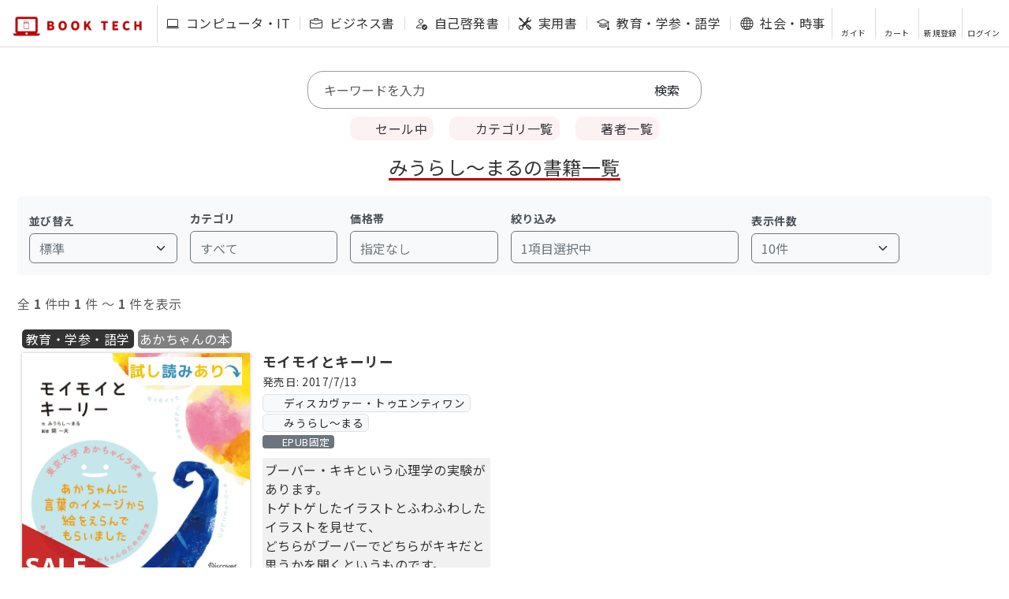

--- FILE ---
content_type: text/html; charset=utf-8
request_url: https://book-tech.com/books/authors/%E3%81%BF%E3%81%86%E3%82%89%E3%81%97%EF%BD%9E%E3%81%BE%E3%82%8B
body_size: 393340
content:
<!DOCTYPE html>
<html lang="ja">
  <head>
    <meta charset="utf-8">
    
    
    <title>BOOK TECH | みうらし～まるの書籍一覧</title>
    <meta name="description" content="BOOK TECHは、縦スクロールで読めるIT・ビジネス書を扱う電子書店です。" />
    <meta property="og:locale" content="ja_JP" />
    <meta property="og:title" content="BOOK TECH | みうらし～まるの書籍一覧" />
    <meta property="og:description" content="BOOK TECHは、縦スクロールで読めるIT・ビジネス書を扱う電子書店です。" />
    <meta property="og:url" content="https://book-tech.com/books/authors/%E3%81%BF%E3%81%86%E3%82%89%E3%81%97%EF%BD%9E%E3%81%BE%E3%82%8B" />
    <meta property="og:image" content="https://booktech-share.s3-ap-northeast-1.amazonaws.com/logo/logo-about.png" />
    <meta property="og:site_name" content="BOOK TECH" />
    <meta property="og:type" content="article" />
    <meta name="twitter:card" content='summary' />
    <meta name="twitter:site" content="@booktech2020" />
    <meta name="twitter:image" content="https://booktech-share.s3-ap-northeast-1.amazonaws.com/logo/logo-about.png" />
    <meta name="twitter:title" content="BOOK TECH | みうらし～まるの書籍一覧" />
    <meta name="twitter:description" content="BOOK TECHは、縦スクロールで読めるIT・ビジネス書を扱う電子書店です。" />
    <meta name="viewport" content="width=device-width, initial-scale=1, viewport-fit=cover" />
    <meta name="format-detection" content="telephone=no" />
    <meta name="msvalidate.01" content="FAF8A832CA889524FB190A78122DB4E9" />
    <link href="/assets/favicon-5ea05076fad71d95d3671f5819e4fa519443a89752915e5e9e2b625337bfb181.ico" rel="shortcut icon" type="image/x-icon" />
    <link href="/assets/apple-touch-icon-74ba7d98bff8fdaff576a56e434ffdbabee24d6ba890e0a13b3be716105f05c5.png" rel="apple-touch-icon" sizes="180x180" type="image/png" />
    <link href="/assets/android-touch-icon-de3b004a346eaa5793df4bbfc435889e2936c491644e770758a9c92cd486d3b1.png" rel="android-touch-icon" sizes="180x180" type="image/png" />
    
    <link href="/css/bootstrap.css" rel="stylesheet">
    
    <link rel="stylesheet" media="all" href="/assets/application-c90212cdba3fda53cc148dbf19b0c032f6fb7a4a1555c046dbce526283e1567c.css" data-turbolinks-track="reload" />
    <script src="/packs/js/application-e858c64ec2d5d0335375.js" data-turbolinks-track="reload"></script>
    
    <!-- Bootstrap 5 JS -->
    <script src="https://cdn.jsdelivr.net/npm/bootstrap@5.3.0/dist/js/bootstrap.bundle.min.js" integrity="sha384-geWF76RCwLtnZ8qwWowPQNguL3RmwHVBC9FhGdlKrxdiJJigb/j/68SIy3Te4Bkz" crossorigin="anonymous"></script>

    <link rel="preconnect" href="https://fonts.gstatic.com">
    <link href="https://fonts.googleapis.com/css2?family=Noto+Sans+JP:wght@400;700&display=swap" rel="stylesheet">
    <link rel="preload" href="https://booktech-fonts.s3-ap-northeast-1.amazonaws.com/slick/slick.ttf" as="font" crossorigin>
    
    <link rel="stylesheet" href="/fontawesome/css/all.min.css" type="text/css" />
    <link href="https://cdn.jsdelivr.net/npm/bootstrap-icons/font/bootstrap-icons.css" rel="stylesheet">
    <meta name="csrf-param" content="authenticity_token" />
<meta name="csrf-token" content="pjAhQqDN7vROhsYLmO4VNTuOkmz/UHhlnM/WTrKGNE+7WMfrJKudtiYv7Q7gLfxfESNOGyrNWL7oWDdMQM246g==" />
    
    
    
      <script async src="https://www.googletagmanager.com/gtag/js?id=UA-165003996-1"></script>
  <script>
    window.dataLayer = window.dataLayer || [];
    function gtag(){dataLayer.push(arguments);}
    gtag('js', new Date());
  
      gtag('config', 'UA-165003996-1');
  </script>

      

  <!-- LINE Tag Base Code -->
  <!-- Do Not Modify -->
  <script>
  (function(g,d,o){
    g._ltq=g._ltq||[];g._lt=g._lt||function(){g._ltq.push(arguments)};
    var h=location.protocol==='https:'?'https://d.line-scdn.net':'http://d.line-cdn.net';
    var s=d.createElement('script');s.async=1;
    s.src=o||h+'/n/line_tag/public/release/v1/lt.js';
    var t=d.getElementsByTagName('script')[0];t.parentNode.insertBefore(s,t);
      })(window, document);
  _lt('init', {
    customerType: 'lap',
    tagId: 'c121b5cb-6713-404e-8191-add6c6e90a20'
  });
  _lt('send', 'pv', ['c121b5cb-6713-404e-8191-add6c6e90a20']);
  </script>
  <noscript>
    <img height="1" width="1" style="display:none"
         src="https://tr.line.me/tag.gif?c_t=lap&t_id=c121b5cb-6713-404e-8191-add6c6e90a20&e=pv&noscript=1" />
  </noscript>
  <!-- End LINE Tag Base Code -->
  

      

<!-- yahoo Tag -->
<script async src="https://s.yimg.jp/images/listing/tool/cv/ytag.js"></script>
<script>
window.yjDataLayer = window.yjDataLayer || [];
function ytag() { yjDataLayer.push(arguments); }
ytag({"type":"ycl_cookie"});
</script>
<!-- End yahoo Tag -->


    
  </head>

  <body>
      <script src="/assets/home-306c879ca9dd61becf382cbe1c7d5016e29ecb222b22fee54fa2a08978626935.js"></script>
    
    <header class="header-wrap" id="header">
  
  <div class="notice-message"></div>
  <div class="header">
    <div class="header-title">
        <a href="/">
          <img src="https://booktech-share.s3-ap-northeast-1.amazonaws.com/logo/logo-d.webp" alt="logo">
</a>    </div>
    
    <div class="header-menu-wrap">
      <ul class="header-menu">
        
  <li>
    <a data-turbolinks="false" class="text-nowrap" data-method="get" href="/books/large_categories/%E3%82%B3%E3%83%B3%E3%83%94%E3%83%A5%E3%83%BC%E3%82%BF%E3%83%BBIT">
        <i class="bi bi-laptop me-1"></i>
      コンピュータ・IT
</a>  </li>
  <li>
    <a data-turbolinks="false" class="text-nowrap" data-method="get" href="/books/large_categories/%E3%83%93%E3%82%B8%E3%83%8D%E3%82%B9%E6%9B%B8">
        <i class="bi bi-briefcase me-1"></i>
      ビジネス書
</a>  </li>
  <li>
    <a data-turbolinks="false" class="text-nowrap" data-method="get" href="/books/large_categories/%E8%87%AA%E5%B7%B1%E5%95%93%E7%99%BA%E6%9B%B8">
        <i class="bi bi-person-check me-1"></i>
      自己啓発書
</a>  </li>
  <li>
    <a data-turbolinks="false" class="text-nowrap" data-method="get" href="/books/large_categories/%E5%AE%9F%E7%94%A8%E6%9B%B8">
        <i class="bi bi-tools me-1"></i>
      実用書
</a>  </li>
  <li>
    <a data-turbolinks="false" class="text-nowrap" data-method="get" href="/books/large_categories/%E6%95%99%E8%82%B2%E3%83%BB%E5%AD%A6%E5%8F%82%E3%83%BB%E8%AA%9E%E5%AD%A6">
        <i class="bi bi-mortarboard me-1"></i>
      教育・学参・語学
</a>  </li>
  <li>
    <a data-turbolinks="false" class="text-nowrap" data-method="get" href="/books/large_categories/%E7%A4%BE%E4%BC%9A%E3%83%BB%E6%99%82%E4%BA%8B">
        <i class="bi bi-globe me-1"></i>
      社会・時事
</a>  </li>
  <li>
    <a data-turbolinks="false" class="text-nowrap" data-method="get" href="/books/large_categories/%E6%96%87%E8%8A%B8%E3%83%BB%E3%82%A8%E3%83%83%E3%82%BB%E3%82%A4">
        <i class="bi bi-book me-1"></i>
      文芸・エッセイ
</a>  </li>
  <li>
    <a data-turbolinks="false" class="text-nowrap" data-method="get" href="/books/large_categories/%E3%81%9D%E3%81%AE%E4%BB%96">
        <i class="bi bi-three-dots me-1"></i>
      その他
</a>  </li>
  
      </ul>
    </div>
    
    <ul class="header-support">
    

    <li>
      <a data-turbolinks="false" href="/about">
        <i class="fas fa-question-circle fa-2x "></i>
        <P>ガイド</P>
      </a>
    </li>
  
  <li>
      <a data-method="get" href="/cart">
        <i class="fas fa-shopping-cart fa-2x "></i>
        <P>カート</P>
</a>  </li>
  
  <li>
    <a class="post" data-turbolinks="false" data-method="get" href="/users/signup">
      <i class="fas fa-user-plus fa-2x "></i>
      <p>新規登録</p>
</a>  </li>
  <li>
    <a data-turbolinks="false" class="post" href="/users/sign_in">
      <i class="fas fa-sign-in-alt fa-2x "></i>
      <p>ログイン</p>
</a>  </li>

    </ul>
    
    <div class="header-spy-wrap">
      <div class="header-spy">
          <a href="#_search" class="header-search"><i class="fas fa-search fa-2x"></i></a>
        <div class="header-support-wrap">
          <div class="support-button"><i class="fas fa-bars fa-2x"></i></div>
          <div class="header-support-spy hide">
            <div class="close-button">
              <img src="https://booktech-share.s3-ap-northeast-1.amazonaws.com/logo/btn-close.webp">  
            </div>
            <ul class="header-support-spy-menu">
            

    <li>
      <a data-turbolinks="false" href="/about">
        <i class="fas fa-question-circle fa-2x "></i>
        <P>ガイド</P>
      </a>
    </li>
  
  <li>
      <a data-method="get" href="/cart">
        <i class="fas fa-shopping-cart fa-2x "></i>
        <P>カート</P>
</a>  </li>
  
  <li>
    <a class="post" data-turbolinks="false" data-method="get" href="/users/signup">
      <i class="fas fa-user-plus fa-2x "></i>
      <p>新規登録</p>
</a>  </li>
  <li>
    <a data-turbolinks="false" class="post" href="/users/sign_in">
      <i class="fas fa-sign-in-alt fa-2x "></i>
      <p>ログイン</p>
</a>  </li>

            </ul>
          </div>
        </div>
      </div>
    </div>
    
  </div>
</header>
    
    
    <div class="contents-base">

      
      <!-- Select2 CDN -->
<link href="//cdnjs.cloudflare.com/ajax/libs/select2/4.0.0-rc.2/css/select2.min.css" rel="stylesheet" />
<script src="//cdnjs.cloudflare.com/ajax/libs/select2/4.0.0-rc.2/js/select2.min.js"></script>


<div class="header-menu-spy-wrap">
  <ul class="header-menu-spy ps-0">
    
  <li>
    <a data-turbolinks="false" class="text-nowrap" data-method="get" href="/books/large_categories/%E3%82%B3%E3%83%B3%E3%83%94%E3%83%A5%E3%83%BC%E3%82%BF%E3%83%BBIT">
        <i class="bi bi-laptop me-1"></i>
      コンピュータ・IT
</a>  </li>
  <li>
    <a data-turbolinks="false" class="text-nowrap" data-method="get" href="/books/large_categories/%E3%83%93%E3%82%B8%E3%83%8D%E3%82%B9%E6%9B%B8">
        <i class="bi bi-briefcase me-1"></i>
      ビジネス書
</a>  </li>
  <li>
    <a data-turbolinks="false" class="text-nowrap" data-method="get" href="/books/large_categories/%E8%87%AA%E5%B7%B1%E5%95%93%E7%99%BA%E6%9B%B8">
        <i class="bi bi-person-check me-1"></i>
      自己啓発書
</a>  </li>
  <li>
    <a data-turbolinks="false" class="text-nowrap" data-method="get" href="/books/large_categories/%E5%AE%9F%E7%94%A8%E6%9B%B8">
        <i class="bi bi-tools me-1"></i>
      実用書
</a>  </li>
  <li>
    <a data-turbolinks="false" class="text-nowrap" data-method="get" href="/books/large_categories/%E6%95%99%E8%82%B2%E3%83%BB%E5%AD%A6%E5%8F%82%E3%83%BB%E8%AA%9E%E5%AD%A6">
        <i class="bi bi-mortarboard me-1"></i>
      教育・学参・語学
</a>  </li>
  <li>
    <a data-turbolinks="false" class="text-nowrap" data-method="get" href="/books/large_categories/%E7%A4%BE%E4%BC%9A%E3%83%BB%E6%99%82%E4%BA%8B">
        <i class="bi bi-globe me-1"></i>
      社会・時事
</a>  </li>
  <li>
    <a data-turbolinks="false" class="text-nowrap" data-method="get" href="/books/large_categories/%E6%96%87%E8%8A%B8%E3%83%BB%E3%82%A8%E3%83%83%E3%82%BB%E3%82%A4">
        <i class="bi bi-book me-1"></i>
      文芸・エッセイ
</a>  </li>
  <li>
    <a data-turbolinks="false" class="text-nowrap" data-method="get" href="/books/large_categories/%E3%81%9D%E3%81%AE%E4%BB%96">
        <i class="bi bi-three-dots me-1"></i>
      その他
</a>  </li>
  
  </ul>
</div>

<div class="search-container" id="_search">
  <div class="search">
  <form class="book_search" id="book_search" action="/books" accept-charset="UTF-8" method="get">

      
      
      
      
      

    <input placeholder="キーワードを入力" class="form-control border-0 px-0" autocomplete="off" type="search" name="q[title_or_overview_or_identification_number_1_or_product_code_cont]" id="q_title_or_overview_or_identification_number_1_or_product_code_cont" />
    <input type="submit" name="commit" value="検索" class="text-dark" data-disable-with="検索" />
</form></div>

</div>


<div class="search-category-btn-wrap">
    <a class="search-category-btn sale" data-turbolinks="false" data-method="get" href="/books?q%5Bon_sale%5D=1">
    <i class="fa fa-bomb "></i> セール中
</a>
  <a class="search-category-btn category" data-turbolinks="false" data-method="get" href="/categories">
  <i class="fa fa-bookmark "></i> カテゴリ一覧
</a>
  <a class="search-category-btn author" data-turbolinks="false" data-method="get" href="/authors">
  <i class="fa fa-users "></i> 著者一覧
</a>
</div>



  
  




<div class="contents-heading-wrap">
    <h1 class="contents-heading">みうらし～まるの書籍一覧</h1>
</div>


<!-- 並び替え・フィルタリングコントロール -->
<div class="container-xxl mb-4">
  <!-- PC/タブレット用 -->
  <div class="book-controls d-none d-md-block">
    <div class="row g-3 align-items-end">
      <!-- 並び替え -->
      <div class="col-md-2">
        <label for="sort-select" class="form-label">並び替え</label>
        <select id="sort-select" class="form-select sort-select-styled" onchange="applySort(this.value)">
          <option value="default">標準</option>
          <option value="newest">出版日 (新しい順)</option>
          <option value="oldest">出版日 (古い順)</option>
          <option value="price_asc">価格 (安い順)</option>
          <option value="price_desc">価格 (高い順)</option>
        </select>
      </div>

      <!-- カテゴリフィルター -->
      <div class="col-md-2">
        <label class="form-label">カテゴリ</label>
        <button type="button" class="btn btn-outline-secondary w-100 text-start" data-bs-toggle="modal" data-bs-target="#categoryFilterModal">
          <span id="category-filter-text">すべて</span>
          <i class="fas fa-chevron-down float-end"></i>
        </button>
      </div>

      <!-- 価格帯フィルター -->
      <div class="col-md-2">
        <label class="form-label">価格帯</label>
        <button type="button" class="btn btn-outline-secondary w-100 text-start" data-bs-toggle="modal" data-bs-target="#priceFilterModal">
          <span id="price-filter-text">指定なし</span>
          <i class="fas fa-chevron-down float-end"></i>
        </button>
      </div>

      <!-- その他のフィルター -->
      <div class="col-md-3">
        <label class="form-label">絞り込み</label>
        <button type="button" class="btn btn-outline-secondary w-100 text-start" data-bs-toggle="modal" data-bs-target="#advancedFilterModal">
          <span id="advanced-filter-text">指定なし</span>
          <span class="badge bg-danger ms-2" id="filter-count" style="display:none;">0</span>
          <i class="fas fa-sliders-h float-end"></i>
        </button>
      </div>

      <!-- 表示件数 -->
      <div class="col-md-2">
        <label for="per-select" class="form-label">表示件数</label>
        <select id="per-select" class="form-select sort-select-styled" onchange="changePerPage(this.value)">
          <option value="10">10件</option>
          <option value="20">20件</option>
          <option value="30">30件</option>
          <option value="50">50件</option>
        </select>
      </div>
      
      <!-- すべてクリアボタン -->
      <div class="col-md-1">
        <button type="button" class="btn btn-outline-danger w-100"
                id="clear-all-btn" onclick="clearAllFilters()"
                style="display:none;" title="すべてのフィルターをクリア">
          <i class="fas fa-times"></i>
        </button>
      </div>
    </div>
  </div>

  <!-- スマホ用フローティングボタン -->
  <button type="button" class="btn btn-primary floating-control-btn d-block d-md-none"
          data-bs-toggle="modal" data-bs-target="#mobileFilterModal"
          style="position: fixed; bottom: 80px; right: 20px; z-index: 1000; border-radius: 50%; width: 60px; height: 60px;">
    <i class="fas fa-sliders-h"></i>
    <span class="badge bg-danger" id="mobile-filter-count" style="position: absolute; top: -5px; right: -5px; display:none;">0</span>
  </button>
</div>

<!-- 検索結果件数表示 -->
<div class="container-xxl mb-3">
  <div class="text-muted">
      全 <strong>1</strong> 件中
      <strong>1</strong> 件 〜
      <strong>1</strong> 件を表示
  </div>
</div>

  <div class="contents-index">
      <div class="contents-index-item">
        <div class="contents-index-item-lang">
          
            <a class="contents-index-item-large-lang-wrap" data-turbolinks="false" data-method="get" href="/books?q%5Bbook_category_in%5D%5B%5D=%E6%95%99%E8%82%B2%E3%83%BB%E5%AD%A6%E5%8F%82%E3%83%BB%E8%AA%9E%E5%AD%A6">
              教育・学参・語学
</a>              <a class="contents-index-item-lang-wrap" data-turbolinks="false" data-method="get" href="/books?q%5Bcategory_relations_category_id_in%5D%5B%5D=564">
                あかちゃんの本
</a>        </div>
        <div class="contents-index-item-detail-wrap">
          <div class="contents-index-item-detail">
            <div class="contents-index-item-detail-thumb">
              <a class="book-ribbon-link" data-turbolinks="false" data-method="get" href="/books/fc466bd7-1189-4139-8c8e-49580306c654">
                <img src="https://booktech-share.s3-ap-northeast-1.amazonaws.com/books/fc466bd7.webp" class="thumb" alt="モイモイとキーリー">
                <span class="book-ribbon">
                        <img src="https://booktech-share.s3-ap-northeast-1.amazonaws.com/logo/banner-sale.webp" alt="">
                </span>
                
                  <span class="book-ribbon2">
                    <img src="https://booktech-share.s3-ap-northeast-1.amazonaws.com/logo/banner-trial.webp" alt="">
                  </span>

</a>            </div>
            <div class="contents-index-item-detail-review">
                <div class="contents-index-item-detail-review-count"></div>
                <div id="rateYo-fc466bd7-1189-4139-8c8e-49580306c654"></div>
                <div class="contents-index-item-detail-review-amount">0件</div>
                  <script type="text/javascript">
                  $(function () {
                      $("#rateYo-fc466bd7-1189-4139-8c8e-49580306c654").rateYo({
                          rating: 0,
                          halfStar: true,
                          starWidth: "20px",
                          readOnly: true,
                          normalFill: "#cccccc",
                          ratedFill: "#FFC200",
                      });
                  });
                  </script>
              
            </div>
          </div>
          <div class="contents-index-item-detail">
            <div class="contents-index-item-detail-title">
              モイモイとキーリー
            </div>
              <div class="my-1" style="font-size: 0.85em;">
                発売日: 2017/7/13
              </div>
            <div class="d-none d-lg-block d-flex flex-wrap align-items-center gap-1">
                <a class="badge bg-light text-dark border" style="text-decoration: none; font-size: 0.85em; padding: 0.3em 0.4em; font-weight: normal;" data-turbolinks="false" data-method="get" href="/books?q%5Bpublisher_relations_publisher_id_in%5D%5B%5D=1">
                  <i class="fas fa-building me-1"></i>ディスカヴァー・トゥエンティワン
</a>                  <a class="badge bg-light text-dark border" style="text-decoration: none; font-size: 0.85em; padding: 0.3em 0.4em; font-weight: normal;" data-turbolinks="false" href="/books?q%5Bauthor_relations_author_id_in%5D%5B%5D=1156">
                    <i class="fas fa-user me-1"></i>みうらし～まる
</a>            </div>

            <div class="contents-index-item-detail-badges-tags my-1">
              <span class="viewer-tag" style="font-size: 0.8em; font-weight: normal;"><i class="fa-solid fa-book-open-reader me-1"></i>EPUB固定</span>
            </div>
            
            
            <div class="contents-index-item-detail-description scroll">
              ブーバー・キキという心理学の実験があります。<br>トゲトゲしたイラストとふわふわしたイラストを見せて、<br>どちらがブーバーでどちらがキキだと思うかを聞くというものです。<br> <br>多くの人が、トゲトゲした形をキキ、ふわふわした形をブーバーだと答えます。<br>私たちは、音と形を自然と結びつけているようなのです。<br><br>ブーバー・キキと同じようなことを<br>あかちゃんにやってもらってできあがったのがこの絵本です。<br>「モイモイ」と「キーリー」という言葉を聞いたときに<br>あかちゃんが思い描いているかもしれない形が、<br>オノマトペの世界を旅していきます。<br><br>あかちゃんと一緒に、言葉と形の不思議なつながりを味わってみてください。
            </div>
            <div class="contents-index-item-detail-price_include_tax">
                    <div>
                      <span class="before-price">1,650円 </span>
                      <span class="red">825円<span class="tax">（税込）</span></span>
                    </div>
                    <div class="contents-index-item-detail-price-discount">
                      <span class="tax">(&nbsp;&nbsp;01月28日まで&nbsp;&nbsp;)</span>
                    </div>
            </div>
            
          </div>
        </div>
      </div>
  </div>
  
  <div class="paginate">
  
  </div>
  <div class="btn-wrap">
  <a class="btn btn-outline-secondary rounded-pill me-2" href="javascript:history.back()">
    <i class="fas fa-arrow-left"></i> 戻る
</a>  <a class="btn btn-primary rounded-pill" href="/books">
    <i class="fas fa-search"></i> 書籍一覧を見る
</a>  </div>




<!-- カテゴリフィルターモーダル -->
<div class="modal fade" id="categoryFilterModal" tabindex="-1">
  <div class="modal-dialog modal-lg">
    <div class="modal-content">
      <div class="modal-header">
        <h5 class="modal-title">カテゴリで絞り込み</h5>
        <button type="button" class="btn-close" data-bs-dismiss="modal"></button>
      </div>
      <div class="modal-body">
        <!-- 大カテゴリ -->
        <h6>大カテゴリ</h6>
        <div class="mb-3 d-flex flex-wrap gap-2">
            <input type="checkbox" class="btn-check" id="large-コンピュータ・IT" value="コンピュータ・IT" name="large_category" autocomplete="off">
            <label class="btn btn-outline-secondary btn-sm" for="large-コンピュータ・IT">
              コンピュータ・IT
            </label>
            <input type="checkbox" class="btn-check" id="large-ビジネス書" value="ビジネス書" name="large_category" autocomplete="off">
            <label class="btn btn-outline-secondary btn-sm" for="large-ビジネス書">
              ビジネス書
            </label>
            <input type="checkbox" class="btn-check" id="large-自己啓発書" value="自己啓発書" name="large_category" autocomplete="off">
            <label class="btn btn-outline-secondary btn-sm" for="large-自己啓発書">
              自己啓発書
            </label>
            <input type="checkbox" class="btn-check" id="large-実用書" value="実用書" name="large_category" autocomplete="off">
            <label class="btn btn-outline-secondary btn-sm" for="large-実用書">
              実用書
            </label>
            <input type="checkbox" class="btn-check" id="large-教育・学参・語学" value="教育・学参・語学" name="large_category" autocomplete="off">
            <label class="btn btn-outline-secondary btn-sm" for="large-教育・学参・語学">
              教育・学参・語学
            </label>
            <input type="checkbox" class="btn-check" id="large-社会・時事" value="社会・時事" name="large_category" autocomplete="off">
            <label class="btn btn-outline-secondary btn-sm" for="large-社会・時事">
              社会・時事
            </label>
            <input type="checkbox" class="btn-check" id="large-文芸・エッセイ" value="文芸・エッセイ" name="large_category" autocomplete="off">
            <label class="btn btn-outline-secondary btn-sm" for="large-文芸・エッセイ">
              文芸・エッセイ
            </label>
            <input type="checkbox" class="btn-check" id="large-その他" value="その他" name="large_category" autocomplete="off">
            <label class="btn btn-outline-secondary btn-sm" for="large-その他">
              その他
            </label>
        </div>

        <!-- 中カテゴリ -->
        <h6>中カテゴリ</h6>
        <div class="mb-3">
          <select class="form-select select" id="category-filter-select" multiple="multiple">
              <option value="875">Firefox</option>
              <option value="876">XBRL</option>
              <option value="71">AI</option>
              <option value="404">Airtest</option>
              <option value="73">AllenNLP</option>
              <option value="381">Amethyst</option>
              <option value="63">Android</option>
              <option value="366">Android Studio</option>
              <option value="76">Apache</option>
              <option value="36">API</option>
              <option value="35">AR</option>
              <option value="77">ARCore</option>
              <option value="78">AST</option>
              <option value="79">Auth0</option>
              <option value="80">Automator</option>
              <option value="48">AWS</option>
              <option value="244">AWS Amplify Console</option>
              <option value="81">AWS Lambda</option>
              <option value="82">Azure</option>
              <option value="835">Babylon</option>
              <option value="83">Bacula</option>
              <option value="826">BigQuery</option>
              <option value="407">Blazor</option>
              <option value="12">C#</option>
              <option value="18">C/C++</option>
              <option value="27">CAE</option>
              <option value="394">CG</option>
              <option value="843">ChatGPT</option>
              <option value="84">Chisel</option>
              <option value="85">Chrome Developer Tools</option>
              <option value="410">Chromebook</option>
              <option value="87">CI</option>
              <option value="86">CI/CD</option>
              <option value="262">CLI</option>
              <option value="840">Cloudflare</option>
              <option value="249">CloudWatch</option>
              <option value="89">CMS</option>
              <option value="8">Combine</option>
              <option value="47">Compiler</option>
              <option value="293">Coreutils</option>
              <option value="821">Couchbase Mobile</option>
              <option value="54">CSS</option>
              <option value="285">CTF</option>
              <option value="251">CTO</option>
              <option value="92">Data Binding</option>
              <option value="68">DDD</option>
              <option value="247">Delphi</option>
              <option value="62">design</option>
              <option value="314">Developer Relations</option>
              <option value="94">DevRel</option>
              <option value="266">Discord Bot</option>
              <option value="463">Discover Next D</option>
              <option value="830">DISCOVER Petite S?rie</option>
              <option value="53">Docker</option>
              <option value="245">Drupal</option>
              <option value="96">DX</option>
              <option value="390">Eclipse</option>
              <option value="97">Edge TPU</option>
              <option value="98">Elastic Stack</option>
              <option value="300">Elasticsearch</option>
              <option value="99">Elixir</option>
              <option value="100">Excel</option>
              <option value="385">Fargate</option>
              <option value="101">Firebase</option>
              <option value="102">Firestore</option>
              <option value="103">Flutter</option>
              <option value="874">Folium</option>
              <option value="104">FPGA</option>
              <option value="105">FreeNAS</option>
              <option value="106">GAS</option>
              <option value="246">Gatsby</option>
              <option value="41">GCP</option>
              <option value="69">GitHub</option>
              <option value="108">GitHub Actions</option>
              <option value="39">Go</option>
              <option value="290">Google Apps Script</option>
              <option value="824">Google Cloud</option>
              <option value="287">Google Workspace</option>
              <option value="828">Grafana</option>
              <option value="114">gRPC</option>
              <option value="115">GUI</option>
              <option value="116">Haskell</option>
              <option value="117">Helm</option>
              <option value="4">HTML</option>
              <option value="118">HTML/CSS</option>
              <option value="119">Hugo</option>
              <option value="451">I miss you…</option>
              <option value="121">Illustrator</option>
              <option value="256">Integromat</option>
              <option value="123">Ionic</option>
              <option value="13">iOS</option>
              <option value="55">IoT</option>
              <option value="329">IoT特許</option>
              <option value="276">iPaaS</option>
              <option value="124">ISUCON</option>
              <option value="829">Jamstack</option>
              <option value="125">Java</option>
              <option value="15">JavaScript</option>
              <option value="126">JavaScriptCore</option>
              <option value="127">jQuery</option>
              <option value="825">Kafka</option>
              <option value="265">kind</option>
              <option value="33">Kotlin</option>
              <option value="66">Kotlin/Native</option>
              <option value="32">Ktor</option>
              <option value="129">kubectl</option>
              <option value="67">Kubernetes</option>
              <option value="130">Laravel</option>
              <option value="17">Linux</option>
              <option value="134">Mackerel</option>
              <option value="269">Makefile</option>
              <option value="136">Markdown</option>
              <option value="316">Microsoft Office</option>
              <option value="139">Moddable</option>
              <option value="400">MongoDB</option>
              <option value="367">mruby/c</option>
              <option value="140">MVP</option>
              <option value="144">Nerves</option>
              <option value="145">Netlify</option>
              <option value="399">Next</option>
              <option value="377">Nim</option>
              <option value="146">Node</option>
              <option value="309">NoSQL</option>
              <option value="426">NOVELiDOL</option>
              <option value="34">Nuxt</option>
              <option value="834">Nuxt3</option>
              <option value="297">OAuth</option>
              <option value="148">Office Open XML</option>
              <option value="150">Opal</option>
              <option value="25">OpenFOAM</option>
              <option value="151">OpenGL</option>
              <option value="153">OpenLayers4</option>
              <option value="345">OpenStreetMap</option>
              <option value="154">OSS</option>
              <option value="392">OWASP ZAP</option>
              <option value="156">PaaS</option>
              <option value="157">PDF</option>
              <option value="158">Phoenix LiveView</option>
              <option value="159">Photoshop</option>
              <option value="160">PHP</option>
              <option value="338">PL/pgSQL</option>
              <option value="7">PlayFab</option>
              <option value="161">Podcast</option>
              <option value="328">Polymer</option>
              <option value="162">PostgreSQL</option>
              <option value="870">PowerShell</option>
              <option value="872">PrePoMax</option>
              <option value="164">PWA</option>
              <option value="165">pwnable</option>
              <option value="3">Python</option>
              <option value="374">PyTorch</option>
              <option value="70">Qt</option>
              <option value="56">Raspberry Pi</option>
              <option value="844">Re:VIEW</option>
              <option value="168">React</option>
              <option value="171">reflect</option>
              <option value="831">Rider</option>
              <option value="465">Right Novel</option>
              <option value="279">RISC-V</option>
              <option value="172">RPA</option>
              <option value="304">RPC</option>
              <option value="2">Ruby</option>
              <option value="173">Rust</option>
              <option value="174">RxSwift</option>
              <option value="175">SaaS</option>
              <option value="409">SAML</option>
              <option value="176">Scala</option>
              <option value="387">Scrapy</option>
              <option value="250">shovel</option>
              <option value="178">SPA</option>
              <option value="349">SPA</option>
              <option value="859">SPI</option>
              <option value="43">Spinnaker</option>
              <option value="180">Splunk</option>
              <option value="181">SQL</option>
              <option value="397">Supabase</option>
              <option value="370">SVG</option>
              <option value="9">Swift</option>
              <option value="65">SwiftUI</option>
              <option value="832">SysML</option>
              <option value="183">TDD</option>
              <option value="184">TensorFlow</option>
              <option value="185">Terraform</option>
              <option value="402">TTCN-3</option>
              <option value="294">Twitter</option>
              <option value="186">TypeScript</option>
              <option value="443">U25 Survival Manual Series</option>
              <option value="326">UI</option>
              <option value="58">UIKit</option>
              <option value="11">Unity</option>
              <option value="28">UXデザイン</option>
              <option value="189">VBA</option>
              <option value="10">Vim</option>
              <option value="383">Vision</option>
              <option value="337">Visual Studio Code</option>
              <option value="823">VR</option>
              <option value="192">Vtuber</option>
              <option value="193">Vue</option>
              <option value="393">vvvv</option>
              <option value="261">Web</option>
              <option value="194">Web Components</option>
              <option value="863">Web3</option>
              <option value="846">WebAssembly</option>
              <option value="311">WebGUI</option>
              <option value="14">WebRTC</option>
              <option value="198">Windows</option>
              <option value="466">WIRED BOOKS</option>
              <option value="838">Wolfram</option>
              <option value="336">Word</option>
              <option value="199">WordPress</option>
              <option value="335">Xamarin</option>
              <option value="200">Xcode</option>
              <option value="263">YAML</option>
              <option value="396">YARA</option>
              <option value="411">YouTube</option>
              <option value="496">IT・Eビジネス</option>
              <option value="452">アインシュタイン150の言葉</option>
              <option value="647">アウトドア</option>
              <option value="564">あかちゃんの本</option>
              <option value="639">あそび絵本</option>
              <option value="437">頭がよくなるシリーズ</option>
              <option value="248">アプリ開発</option>
              <option value="606">アプリケーション</option>
              <option value="313">暗号資産</option>
              <option value="60">アンチパターン</option>
              <option value="446">家メシ道場</option>
              <option value="412">五百田達成の話し方シリーズ</option>
              <option value="509">医学一般</option>
              <option value="29">イラスト</option>
              <option value="499">イラスト・カット</option>
              <option value="865">イラスト技法書</option>
              <option value="44">インフラ</option>
              <option value="197">Webアプリ</option>
              <option value="275">Webサービス</option>
              <option value="51">Web制作</option>
              <option value="347">Webデザイナー</option>
              <option value="195">Webデザイン</option>
              <option value="204">Webフォント</option>
              <option value="511">占い</option>
              <option value="595">英会話</option>
              <option value="277">英語</option>
              <option value="576">英語学習法／英検TOEIC</option>
              <option value="537">英語読み物</option>
              <option value="842">衛星データ解析</option>
              <option value="574">英単語／英熟語</option>
              <option value="601">英文法／ライティング／メール</option>
              <option value="435">越前敏弥の日本人なら必ず誤訳する英文</option>
              <option value="475">エッセイ</option>
              <option value="607">園芸</option>
              <option value="23">エンジニア</option>
              <option value="341">エンジニアリング</option>
              <option value="291">AIアプリ</option>
              <option value="468">お嬢さま講座シリーズ</option>
              <option value="432">親と子の最新大学受験情報講座</option>
              <option value="619">音楽</option>
              <option value="332">音声アプリ</option>
              <option value="405">音声認識</option>
              <option value="252">オンラインイベント</option>
              <option value="820">オーディオ</option>
              <option value="26">オープンソース</option>
              <option value="375">オープンデータ</option>
              <option value="624">絵画技法書</option>
              <option value="659">絵画・作品集</option>
              <option value="481">開業・転職・就職</option>
              <option value="604">会計・税務資格</option>
              <option value="582">会計・簿記</option>
              <option value="634">介護</option>
              <option value="540">カウンセリング</option>
              <option value="547">科学</option>
              <option value="492">家事・マナー</option>
              <option value="319">仮想通貨</option>
              <option value="517">家庭医学</option>
              <option value="549">家庭料理</option>
              <option value="363">株</option>
              <option value="359">カメラアプリ</option>
              <option value="615">環境</option>
              <option value="267">環境構築</option>
              <option value="543">冠婚葬祭</option>
              <option value="646">看護学一般</option>
              <option value="398">カードゲーム制作</option>
              <option value="544">外国のえほん</option>
              <option value="545">外国文学</option>
              <option value="597">ガイド</option>
              <option value="61">学習</option>
              <option value="376">画像処理</option>
              <option value="585">学校教育</option>
              <option value="57">機械学習</option>
              <option value="477">企業・組織論</option>
              <option value="560">企業法務</option>
              <option value="620">紀行</option>
              <option value="257">キャリア</option>
              <option value="430">99％の人がしていない</option>
              <option value="503">教育一般</option>
              <option value="591">教育問題</option>
              <option value="632">教科書準拠</option>
              <option value="572">教科別参考書</option>
              <option value="453">今日を楽しむための100の言葉</option>
              <option value="841">禁じられた遊び</option>
              <option value="528">金融学</option>
              <option value="369">技術同人誌</option>
              <option value="858">業務効率化</option>
              <option value="16">クラウド</option>
              <option value="209">クラウドネイティブ</option>
              <option value="557">くらしの法律</option>
              <option value="839">クリエイティブコーディング</option>
              <option value="211">クリーンアーキテクチャ</option>
              <option value="288">クロスプラットフォーム</option>
              <option value="310">経営管理</option>
              <option value="497">経営管理</option>
              <option value="489">経営・経営学</option>
              <option value="493">経済</option>
              <option value="482">健康法</option>
              <option value="566">憲法</option>
              <option value="640">芸能</option>
              <option value="617">芸能・美術一般</option>
              <option value="382">ゲーム開発エンジン</option>
              <option value="532">ゲーム・トランプ</option>
              <option value="609">工学一般</option>
              <option value="546">高校入試</option>
              <option value="485">広告・セールス</option>
              <option value="649">国語学</option>
              <option value="479">国際</option>
              <option value="596">国際経済</option>
              <option value="213">個人開発</option>
              <option value="49">コスト最適化</option>
              <option value="344">コミックマーケット</option>
              <option value="416">小宮一慶の養成講座シリーズ</option>
              <option value="501">暦</option>
              <option value="415">コンサル一年目が学ぶこと</option>
              <option value="52">コンテナ</option>
              <option value="857">コンピュータ言語</option>
              <option value="321">コンポーネント</option>
              <option value="362">コーディング</option>
              <option value="424">50の名著</option>
              <option value="274">サイトジェネレーター</option>
              <option value="216">サイバー攻撃</option>
              <option value="613">酒・ドリンク</option>
              <option value="538">サブカルチャー</option>
              <option value="395">サプリメント</option>
              <option value="599">産業・交通</option>
              <option value="500">参考書・問題集</option>
              <option value="434">3秒でハッピーになる 名言セラピー</option>
              <option value="215">サーバレス環境</option>
              <option value="318">サーバー</option>
              <option value="312">サーバーサイド</option>
              <option value="278">サーバーレス</option>
              <option value="548">雑学・知識</option>
              <option value="590">歯科学</option>
              <option value="42">資格</option>
              <option value="302">資格試験</option>
              <option value="474">仕事の技術</option>
              <option value="856">資産運用</option>
              <option value="525">詩・詩集</option>
              <option value="333">システム設計</option>
              <option value="855">システム開発</option>
              <option value="822">自然言語</option>
              <option value="299">執筆</option>
              <option value="488">しつけ・子育て</option>
              <option value="354">シミュレーター</option>
              <option value="507">社会学</option>
              <option value="527">社会心理</option>
              <option value="506">社会問題</option>
              <option value="495">宗教</option>
              <option value="565">宗教・キリスト教</option>
              <option value="555">宗教・仏教</option>
              <option value="600">就職</option>
              <option value="616">就職試験</option>
              <option value="598">小説（海外）</option>
              <option value="480">小説（国内）</option>
              <option value="853">資料作成</option>
              <option value="472">心理一般</option>
              <option value="847">C言語</option>
              <option value="471">自己啓発</option>
              <option value="20">自作OS</option>
              <option value="408">自作CPU</option>
              <option value="353">自動化</option>
              <option value="618">児童文学評論</option>
              <option value="611">児童文庫</option>
              <option value="626">情報科学</option>
              <option value="38">情報収集</option>
              <option value="862">情報整理術</option>
              <option value="476">女性の医学</option>
              <option value="217">人工知能</option>
              <option value="833">人生100年時代BOOKS</option>
              <option value="498">人生論</option>
              <option value="504">人物評伝</option>
              <option value="554">数学</option>
              <option value="371">スクリーンショット</option>
              <option value="386">スクレイピング</option>
              <option value="550">スピーチ・話し方</option>
              <option value="553">スポーツ</option>
              <option value="355">スマートコントラクト</option>
              <option value="219">スマートスピーカー</option>
              <option value="860">３D</option>
              <option value="526">精神医学</option>
              <option value="614">精神世界</option>
              <option value="587">精神病理</option>
              <option value="568">政治</option>
              <option value="849">生成AI</option>
              <option value="605">生物学</option>
              <option value="559">生命科学</option>
              <option value="510">世界史</option>
              <option value="866">世界標準MIT教科書</option>
              <option value="221">セキュリティ</option>
              <option value="40">設計</option>
              <option value="627">専門料理</option>
              <option value="419">0学占い</option>
              <option value="515">その他の趣味</option>
              <option value="848">高島易断本暦シリーズ 令和七年</option>
              <option value="868">高島易断本暦シリーズ 令和八年</option>
              <option value="571">タレント・アイドル</option>
              <option value="580">短歌・俳句</option>
              <option value="592">耽美・恋愛</option>
              <option value="567">ダイエット</option>
              <option value="583">大学受験</option>
              <option value="594">知育</option>
              <option value="445">知育絵本「えほんのき」</option>
              <option value="589">地学</option>
              <option value="523">中学入試</option>
              <option value="368">中級者</option>
              <option value="436">中高生の勉強あるある、解決します。</option>
              <option value="552">中国語</option>
              <option value="420">超訳</option>
              <option value="403">チートシート</option>
              <option value="64">Tips集</option>
              <option value="612">手紙・文書</option>
              <option value="301">テキストエディタ</option>
              <option value="226">テスト駆動開発</option>
              <option value="478">手帳</option>
              <option value="491">哲学・思想</option>
              <option value="588">天文・宇宙</option>
              <option value="467">DIS+COVERサイエンス</option>
              <option value="837">DISCOVER プチシリーズ</option>
              <option value="457">ディスカヴァーebook選書</option>
              <option value="459">ディスカヴァークラシック文庫シリーズ</option>
              <option value="441">ディスカヴァー携書</option>
              <option value="461">ディスカヴァービジネスパブリッシング</option>
              <option value="421">ディスカヴァー文庫</option>
              <option value="442">ディスカヴァー・レボリューションズ</option>
              <option value="224">ディープラーニング</option>
              <option value="852">デザイン</option>
              <option value="864">デザイン書</option>
              <option value="19">デバイスドライバ</option>
              <option value="21">デバッガ</option>
              <option value="351">デバッグ</option>
              <option value="227">電子工作</option>
              <option value="851">電子書籍ビジネス</option>
              <option value="361">データ解析</option>
              <option value="850">データセンター</option>
              <option value="37">データ分析</option>
              <option value="225">データベース</option>
              <option value="643">統計学</option>
              <option value="867">統計スポットライト・シリーズ</option>
              <option value="641">東洋医学</option>
              <option value="629">登山</option>
              <option value="505">図書館・博物館</option>
              <option value="342">特許</option>
              <option value="439">「とっちゃまん」の読書感想文書き方ドリル</option>
              <option value="360">トランスパイラ</option>
              <option value="608">トレーニング</option>
              <option value="268">動画配信</option>
              <option value="281">動画編集</option>
              <option value="31">ドット絵</option>
              <option value="508">ドリル</option>
              <option value="427">21世紀スキル</option>
              <option value="621">日記</option>
              <option value="448">日本一やさしくて使える</option>
              <option value="575">日本経済</option>
              <option value="593">日本語・国語</option>
              <option value="603">日本史</option>
              <option value="521">日本のえほん</option>
              <option value="558">日本文学/国文学</option>
              <option value="230">入門書</option>
              <option value="836">認証</option>
              <option value="542">妊娠・出産</option>
              <option value="438">年収200万円からの貯金生活宣言</option>
              <option value="628">農学</option>
              <option value="514">ノンフィクション・ドキュメンタリー</option>
              <option value="827">ノーコード</option>
              <option value="578">ハウジング</option>
              <option value="258">働き方</option>
              <option value="519">発達心理</option>
              <option value="233">ハニーポット</option>
              <option value="464">ハフポストブックス</option>
              <option value="340">ハードウェア</option>
              <option value="306">バックエンド</option>
              <option value="561">百科</option>
              <option value="570">ビジネス英語</option>
              <option value="494">ビジネス教養</option>
              <option value="636">ビジネス資格試験</option>
              <option value="429">ビッグクエスチョンズ</option>
              <option value="235">ビッグデータ</option>
              <option value="861">美容</option>
              <option value="327">BIツール</option>
              <option value="484">ファッション・美容</option>
              <option value="630">ファンタジー（海外）</option>
              <option value="562">ファンタジー（国内）</option>
              <option value="633">風景</option>
              <option value="406">フォトグラメトリ</option>
              <option value="539">福祉</option>
              <option value="358">フレームワーク</option>
              <option value="237">フロントエンド</option>
              <option value="530">ブックガイド</option>
              <option value="573">物理学</option>
              <option value="236">ブロックチェーン</option>
              <option value="490">文化・民俗</option>
              <option value="295">法律</option>
              <option value="483">ホラー/怪奇（国内）</option>
              <option value="296">ボイスユーザーインタフェース</option>
              <option value="357">マイコン</option>
              <option value="425">マジビジプロ</option>
              <option value="450">マジマネ</option>
              <option value="486">マネープラン・投資</option>
              <option value="656">まんが読み物</option>
              <option value="487">マーケティング</option>
              <option value="273">マーシャリング</option>
              <option value="569">ミステリー/推理/サスペンス（海外）</option>
              <option value="579">ミステリー/推理/サスペンス（国内）</option>
              <option value="238">見積もり</option>
              <option value="658">民法</option>
              <option value="444">名言セラピー</option>
              <option value="845">メモリフォレンジック</option>
              <option value="428">メンヘラ刑事</option>
              <option value="239">モニタリング</option>
              <option value="254">モバイル開発</option>
              <option value="401">モバイルゲーム</option>
              <option value="635">薬学一般</option>
              <option value="423">「やるじゃん。」ブックス</option>
              <option value="240">有限要素法</option>
              <option value="187">UI/UX</option>
              <option value="418">養成講座</option>
              <option value="352">ライティング</option>
              <option value="577">ライトノベル</option>
              <option value="241">ライブラリ</option>
              <option value="350">ラジオ</option>
              <option value="242">リモートワーク</option>
              <option value="556">流通</option>
              <option value="854">料理</option>
              <option value="551">料理その他</option>
              <option value="602">臨床心理</option>
              <option value="414">Rulesシリーズ</option>
              <option value="330">レガシーコード</option>
              <option value="524">歴史</option>
              <option value="513">歴史・時代小説</option>
              <option value="458">わかったつもりで終わらない 独学シリーズ</option>
              <option value="657">和洋裁・手芸</option>
          </select>
        </div>
      </div>
      <div class="modal-footer">
        <button type="button" class="btn btn-secondary" onclick="clearCategoryFilters()">クリア</button>
        <button type="button" class="btn btn-primary" onclick="applyCategoryFilters()" data-bs-dismiss="modal">適用</button>
      </div>
    </div>
  </div>
</div>

<!-- 価格帯フィルターモーダル -->
<div class="modal fade" id="priceFilterModal" tabindex="-1">
  <div class="modal-dialog">
    <div class="modal-content">
      <div class="modal-header">
        <h5 class="modal-title">価格帯で絞り込み</h5>
        <button type="button" class="btn-close" data-bs-dismiss="modal"></button>
      </div>
      <div class="modal-body">
        <div class="row g-3">
          <div class="col-6">
            <label for="price-min" class="form-label">最小価格</label>
            <input type="number" class="form-control" id="price-min" placeholder="0">
          </div>
          <div class="col-6">
            <label for="price-max" class="form-label">最大価格</label>
            <input type="number" class="form-control" id="price-max" placeholder="99999">
          </div>
        </div>
        <div class="mt-3">
          <h6>クイック選択</h6>
          <div class="d-grid gap-2">
            <button class="btn btn-outline-secondary" onclick="setPriceRange(0, 1000)">〜1,000円</button>
            <button class="btn btn-outline-secondary" onclick="setPriceRange(1000, 2000)">1,000円〜2,000円</button>
            <button class="btn btn-outline-secondary" onclick="setPriceRange(2000, 3000)">2,000円〜3,000円</button>
            <button class="btn btn-outline-secondary" onclick="setPriceRange(3000, null)">3,000円〜</button>
          </div>
        </div>
      </div>
      <div class="modal-footer">
        <button type="button" class="btn btn-secondary" onclick="clearPriceFilter()">クリア</button>
        <button type="button" class="btn btn-primary" onclick="applyPriceFilter()" data-bs-dismiss="modal">適用</button>
      </div>
    </div>
  </div>
</div>

<!-- 詳細フィルターモーダル -->
<div class="modal fade" id="advancedFilterModal" tabindex="-1">
  <div class="modal-dialog modal-lg">
    <div class="modal-content">
      <div class="modal-header">
        <h5 class="modal-title">詳細絞り込み</h5>
        <button type="button" class="btn-close" data-bs-dismiss="modal"></button>
      </div>
      <div class="modal-body">
        <!-- 著者 -->
        <div class="mb-3">
          <h6>著者</h6>
          <select class="form-select select" id="author-filter" multiple="multiple">
              <option value="2156">風来坊</option>
              <option value="2157">大崎真裕</option>
              <option value="2160">鎌田 誠</option>
              <option value="2191">川道 玄也</option>
              <option value="2192">石川 英伸</option>
              <option value="2193">井原 侑哉</option>
              <option value="2194">成木 涼雨</option>
              <option value="2147">伊藤 優汰</option>
              <option value="2148">上野彰大</option>
              <option value="2149">加藤智之</option>
              <option value="1932">100人以上の専門家</option>
              <option value="281">@_mathken</option>
              <option value="145">aggre</option>
              <option value="111">AKI</option>
              <option value="1705">aogorou</option>
              <option value="1922">Aster</option>
              <option value="156">Auth屋</option>
              <option value="1864">Babylon.js 勉強会</option>
              <option value="1629">Babylon.js勉強会</option>
              <option value="41">bells17</option>
              <option value="120">Bladean Mericle</option>
              <option value="1880">chick-p</option>
              <option value="280">ContractS開発部</option>
              <option value="96">daiiz</option>
              <option value="55">DevRel Meetup in Tokyo</option>
              <option value="276">dogwood008</option>
              <option value="48">Drupal Meetup 豊田支部</option>
              <option value="227">DXLabo</option>
              <option value="277">EnjoyCC</option>
              <option value="274">Fluffy Made Cafe</option>
              <option value="57">FORTE</option>
              <option value="98">f_subal</option>
              <option value="279">gcmstyle（アンメルツP）</option>
              <option value="95">hashrock</option>
              <option value="45">Hiroaki Ogasawara</option>
              <option value="242">HiroCom777</option>
              <option value="204">itopoid</option>
              <option value="78">Journeyman</option>
              <option value="22">kaiba</option>
              <option value="283">KASATA</option>
              <option value="30">kitasuke</option>
              <option value="205">kkosuge</option>
              <option value="233">kobot</option>
              <option value="1867">Lily</option>
              <option value="67">meganii</option>
              <option value="97">miyaoka</option>
              <option value="1918">MIZUKI</option>
              <option value="1924">NEXTWEEKEND</option>
              <option value="264">NiXieePlus</option>
              <option value="28">pospome</option>
              <option value="206">r7kamura</option>
              <option value="1902">RPACommunity</option>
              <option value="272">Shiki</option>
              <option value="146">Smips 技術と法律プロジェクト</option>
              <option value="207">soramugi</option>
              <option value="38">SwiftKotlin愛好会</option>
              <option value="278">takumina</option>
              <option value="1719">Tinana</option>
              <option value="54">VTRyo</option>
              <option value="235">Women Who Go Tokyo</option>
              <option value="136">yagitch</option>
              <option value="203">YATTEIKI Project</option>
              <option value="245">一戸 崇宏</option>
              <option value="1889">菅間 伶史</option>
              <option value="1601">干場 雄介</option>
              <option value="827">愛川耀</option>
              <option value="762">相川俊英</option>
              <option value="2076">愛敬 真生</option>
              <option value="1403">アイコ・マクレーン</option>
              <option value="58">相田 哲宏</option>
              <option value="1664">相田華子</option>
              <option value="549">あいのひろ</option>
              <option value="554">相場聖</option>
              <option value="523">青江覚峰</option>
              <option value="1602">青木 敬樹</option>
              <option value="1875">青木耕平</option>
              <option value="756">青木恵子</option>
              <option value="849">青木高夫</option>
              <option value="1042">青木正児</option>
              <option value="1687">青田努</option>
              <option value="402">青砥瑞人</option>
              <option value="1926">赤田ちづる</option>
              <option value="1960">秋田道夫</option>
              <option value="544">秋元雄史</option>
              <option value="229">秋山 和隆</option>
              <option value="328">秋山ジョー賢司</option>
              <option value="2183">秋山絋樹</option>
              <option value="2186">秋山紘樹</option>
              <option value="559">秋山ゆかり</option>
              <option value="1182">秋山龍三</option>
              <option value="634">阿久津美栄子</option>
              <option value="163">アクロクエストテクノロジー株式会社</option>
              <option value="310">アグネス・チャン</option>
              <option value="34">浅居尚</option>
              <option value="144">アサオカ アツコ</option>
              <option value="802">朝倉匠子</option>
              <option value="881">あさくらゆう</option>
              <option value="944">浅倉ユキ</option>
              <option value="236">浅田 睦葉</option>
              <option value="2105">浅田 稔</option>
              <option value="137">浅野 一雄</option>
              <option value="2099">浅野 哲夫</option>
              <option value="1378">浅野ユカリ</option>
              <option value="1787">浅羽克彦</option>
              <option value="1465">朝日メディアインターナショナル</option>
              <option value="588">浅山太一</option>
              <option value="728">芦澤多美</option>
              <option value="1016">あじとけいこ</option>
              <option value="1497">東浩紀</option>
              <option value="1519">東屋勝彦</option>
              <option value="2112">麻生 敏正</option>
              <option value="1241">安達洋</option>
              <option value="1446">跡部徹</option>
              <option value="2142">アトム法律事務所</option>
              <option value="1494">アニー・ゴットリーブ</option>
              <option value="1799">阿部 輝仁</option>
              <option value="361">阿部広太郎</option>
              <option value="1169">安部敏樹</option>
              <option value="2068">阿部 ひろき</option>
              <option value="397">あべまさい</option>
              <option value="1802">天木直人</option>
              <option value="1491">天祢涼</option>
              <option value="1632">天野ひかり</option>
              <option value="53">天野 盛介</option>
              <option value="653">天野瀬捺</option>
              <option value="703">天野暢子</option>
              <option value="1883">アマンダ・リプリー</option>
              <option value="796">雨宮智宏</option>
              <option value="87">新井 雅也</option>
              <option value="425">新井恵美子</option>
              <option value="631">新井和宏</option>
              <option value="230">荒川 裕紀</option>
              <option value="708">荒川和久</option>
              <option value="369">荒木知</option>
              <option value="442">荒木博行</option>
              <option value="737">荒木基</option>
              <option value="1514">荒田栄作</option>
              <option value="240">荒巻 陽佑</option>
              <option value="1162">アラン</option>
              <option value="1193">アラン・フォックス</option>
              <option value="1433">アリソン・リー</option>
              <option value="1183">アル・シーバート</option>
              <option value="2070">Aleksander Molak</option>
              <option value="1212">アローク・ジャー</option>
              <option value="317">安斎勇樹</option>
              <option value="1261">アンソニー・グラント</option>
              <option value="1414">アンソニー・Ｄ・ウィリアムズ</option>
              <option value="600">アンソニー・バーグランド</option>
              <option value="407">安藤昭子</option>
              <option value="333">安藤俊介</option>
              <option value="882">安藤美冬</option>
              <option value="318">安藤芳樹</option>
              <option value="1089">アンドリュー・カーネギー</option>
              <option value="767">いい女．ｂｏｔ</option>
              <option value="1652">飯嶋倖央</option>
              <option value="465">飯髙悠太</option>
              <option value="1993">飯田一史</option>
              <option value="845">飯田元輔</option>
              <option value="2053">飯田理恵子</option>
              <option value="1508">井伊順彦</option>
              <option value="571">飯間浩明</option>
              <option value="610">家入一真</option>
              <option value="299">五百田達成</option>
              <option value="444">五十嵐明彦</option>
              <option value="700">五十嵐立青</option>
              <option value="1545">池上高志</option>
              <option value="2181">池上悠</option>
              <option value="1232">池末翔太</option>
              <option value="1826">池田満</option>
              <option value="661">池田千恵</option>
              <option value="1778">池田もと子</option>
              <option value="75">池原 大然</option>
              <option value="141">石井 葵</option>
              <option value="1464">石井清</option>
              <option value="349">石井重治</option>
              <option value="667">石井希尚</option>
              <option value="99">石川 真也</option>
              <option value="1006">石川和夫</option>
              <option value="389">石川享佑</option>
              <option value="1309">石川園枝</option>
              <option value="962">石川幹人</option>
              <option value="2135">いしかわゆき</option>
              <option value="1558">石川善樹</option>
              <option value="862">石郷岡建</option>
              <option value="367">石角友愛</option>
              <option value="2060">いしたに まさき</option>
              <option value="436">石田勝紀</option>
              <option value="1712">石田淳</option>
              <option value="1815">石津茉歩</option>
              <option value="64">石原 知也</option>
              <option value="222">石原 ひでみ</option>
              <option value="1504">石原武政</option>
              <option value="987">石原靖曠</option>
              <option value="1067">石原純</option>
              <option value="748">泉河潤一</option>
              <option value="624">泉正人</option>
              <option value="896">泉本行志</option>
              <option value="485">伊是名夏子</option>
              <option value="129">磯 賢大</option>
              <option value="552">磯一郎</option>
              <option value="809">磯村毅</option>
              <option value="861">板越ジョージ</option>
              <option value="461">市川覚峰</option>
              <option value="1710">市川覚峯</option>
              <option value="386">市川俊夫</option>
              <option value="714">市川宏雄</option>
              <option value="1380">一ノ瀬トヲル</option>
              <option value="1155">市原淳</option>
              <option value="1638">市原 徳郎</option>
              <option value="477">一徹</option>
              <option value="378">一般財団法人 アジア・パシフィック・イニシアティブ</option>
              <option value="396">一般財団法人アジア・パシフィック・イニシアティブ</option>
              <option value="2145">一般社団法人歯の寿命をのばす会</option>
              <option value="107">井手 優太</option>
              <option value="502">井出元子</option>
              <option value="155">伊藤 清香</option>
              <option value="215">伊藤 竜一</option>
              <option value="469">伊藤和子</option>
              <option value="1400">伊藤公健</option>
              <option value="723">伊藤邦人</option>
              <option value="468">伊藤淳子</option>
              <option value="824">伊東聖鎬</option>
              <option value="1600">伊藤 大樹</option>
              <option value="741">伊藤竜也</option>
              <option value="1595">伊藤東凌</option>
              <option value="393">伊藤徳馬</option>
              <option value="1803">伊藤俊行</option>
              <option value="1561">伊東豊雄</option>
              <option value="1970">伊藤ハムスター</option>
              <option value="899">伊藤春香（はあちゅう）</option>
              <option value="1530">伊藤文英</option>
              <option value="1648">伊藤正徳</option>
              <option value="811">ＭａｍｏｒｕＩｔｏｈ</option>
              <option value="568">伊藤守</option>
              <option value="1025">いとうゆうこ</option>
              <option value="1593">伊藤羊一</option>
              <option value="132">稲垣 大輔</option>
              <option value="1457">稲田善樹</option>
              <option value="648">稲葉澄子</option>
              <option value="2094">稲見 昌彦</option>
              <option value="158">稲山 文孝</option>
              <option value="1713">乾英治郎</option>
              <option value="1923">犬山紙子</option>
              <option value="1715">犬山康子</option>
              <option value="1838">いのうえ かな</option>
              <option value="913">井上一枝</option>
              <option value="1043">井上一馬</option>
              <option value="1036">井上恵次</option>
              <option value="609">井上功</option>
              <option value="1748">井上新八</option>
              <option value="2180">井上晴美</option>
              <option value="388">井上裕之</option>
              <option value="1538">井上麻那</option>
              <option value="1540">井上裕太</option>
              <option value="1583">井上ゆかり</option>
              <option value="1651">猪熊隆之</option>
              <option value="608">猪俣武範</option>
              <option value="475">井原裕</option>
              <option value="1841">いぶき彰吾</option>
              <option value="1160">イブ・ヘロルド</option>
              <option value="1066">今井邦子</option>
              <option value="178">今田 大聖</option>
              <option value="1270">今田美奈子</option>
              <option value="1703">今西正典</option>
              <option value="2125">今村 秀明</option>
              <option value="1535">今村楯夫</option>
              <option value="316">今村大祐</option>
              <option value="1717">今村道子</option>
              <option value="70">今森 大地</option>
              <option value="1964">入山章栄</option>
              <option value="607">イルセ・サン</option>
              <option value="1352">岩井俊憲</option>
              <option value="1858">岩﨑 謙汰</option>
              <option value="401">岩澤誠一郎</option>
              <option value="1904">岩田佑介</option>
              <option value="1975">岩田かおり</option>
              <option value="1323">岩田佳代子</option>
              <option value="1050">岩波茂雄</option>
              <option value="2100">岩野 和生</option>
              <option value="1636">岩淵 勇樹</option>
              <option value="1002">岩本浩治</option>
              <option value="692">岩本麻奈</option>
              <option value="1994">ingectar-e</option>
              <option value="1987">インプレス総合研究所</option>
              <option value="1146">ウィリアム・プーレン</option>
              <option value="1940">ウィンディ・ドライデン</option>
              <option value="1100">ウェス・ブッシュ</option>
              <option value="2030">植木悠二</option>
              <option value="1888">上田 裕耀</option>
              <option value="927">上田彩子</option>
              <option value="892">上田渉</option>
              <option value="791">植西聰</option>
              <option value="522">上野郁江</option>
              <option value="1852">上野和夫</option>
              <option value="2082">上野 高史</option>
              <option value="1486">ウォリー・ラインズ</option>
              <option value="40">うさぎてっく</option>
              <option value="18">宇佐見 公輔</option>
              <option value="720">牛窪恵</option>
              <option value="1782">臼井由妃</option>
              <option value="1788">内田雅章</option>
              <option value="1824">内田直也</option>
              <option value="21">内田 公太</option>
              <option value="1846">内田きみ</option>
              <option value="102">内山 浩佑</option>
              <option value="1399">宇野カオリ</option>
              <option value="88">馬勝 淳史</option>
              <option value="2048">UMiTOS 砂原由弥</option>
              <option value="2101">梅尾 博司</option>
              <option value="359">梅崎春生</option>
              <option value="375">梅本宏彦</option>
              <option value="1336">浦谷計子</option>
              <option value="1263">浦野啓子</option>
              <option value="1283">宇留賀佳代子</option>
              <option value="521">英『エコノミスト』誌編集部</option>
              <option value="2152">詠月</option>
              <option value="1117">HRインスティテュート</option>
              <option value="1142">Ｈ・サマーズ</option>
              <option value="1264">エイミー・ウォーカー</option>
              <option value="1496">Ａ・ワトソン</option>
              <option value="669">江上いずみ</option>
              <option value="176">江口 佳記</option>
              <option value="177">江口 静</option>
              <option value="1877">江口勝彦</option>
              <option value="1019">江口あけみ</option>
              <option value="806">江口征男</option>
              <option value="595">英『エコノミスト』編集部</option>
              <option value="2137">江尻俊章</option>
              <option value="466">越前敏弥</option>
              <option value="729">江藤真規</option>
              <option value="831">榎木英介</option>
              <option value="216">榎本 温</option>
              <option value="1951">エマソン</option>
              <option value="1097">エマ・ヘップバーン</option>
              <option value="929">Ｍ＆Ｃサーチ</option>
              <option value="1266">Ｍ・Ｊ・ライアン</option>
              <option value="2047">M design</option>
              <option value="1153">エリザベス・ギルバート</option>
              <option value="1150">エリック・ユブラー</option>
              <option value="1490">エンジェル・チャーノフ</option>
              <option value="1091">及川夕子</option>
              <option value="1941">尾石晴</option>
              <option value="912">王一郎</option>
              <option value="1915">オウェイン・サービス</option>
              <option value="848">王国培</option>
              <option value="1955">おうちキャンバス</option>
              <option value="510">大石佳能子</option>
              <option value="343">大石哲之</option>
              <option value="79">大浦 淳</option>
              <option value="1523">大川修二</option>
              <option value="1853">大川陽介</option>
              <option value="535">大鐘稔彦</option>
              <option value="142">大木 尊紀</option>
              <option value="1833">大口二郎</option>
              <option value="365">大久保愛</option>
              <option value="977">大久保一彦</option>
              <option value="1001">大久保秀夫</option>
              <option value="1338">大熊玄</option>
              <option value="794">大口邦雄</option>
              <option value="2143">大坂貴史</option>
              <option value="118">大崎 瑶</option>
              <option value="31">大澤 秀一</option>
              <option value="35">大澤文孝</option>
              <option value="2046">大澤 文孝</option>
              <option value="1054">大下宇陀児</option>
              <option value="1028">大島清</option>
              <option value="2091">大須賀 公一</option>
              <option value="353">大住力</option>
              <option value="119">太田 佳敬</option>
              <option value="417">大竹稽</option>
              <option value="1365">大竹のり子</option>
              <option value="1253">大竹文雄</option>
              <option value="613">大竹奉一</option>
              <option value="377">おおたとしまさ</option>
              <option value="770">太田伸之</option>
              <option value="2031">太田 浩史</option>
              <option value="1533">大塚明</option>
              <option value="1830">大塚浩司</option>
              <option value="322">大塚雄介</option>
              <option value="1765">大塚葉</option>
              <option value="89">大中 浩行</option>
              <option value="68">大西 陽平</option>
              <option value="1718">大野 駿太郎</option>
              <option value="448">大野富次</option>
              <option value="780">大野萌子</option>
              <option value="681">大橋清朗</option>
              <option value="1373">大間知知子</option>
              <option value="1606">大宮 薫</option>
              <option value="443">大村亮介</option>
              <option value="855">大森ひとみ</option>
              <option value="869">大山昌宏</option>
              <option value="735">大和田茂</option>
              <option value="1694">岡崎透</option>
              <option value="826">岡崎匡史</option>
              <option value="1590">岡澤一弘</option>
              <option value="1804">岡田幸士</option>
              <option value="724">岡田正彦</option>
              <option value="381">岡田正宏</option>
              <option value="2141">岡野武志</option>
              <option value="238">岡花 智貴</option>
              <option value="1436">岡恵美</option>
              <option value="198">岡本 和樹</option>
              <option value="1053">岡本一平</option>
              <option value="437">岡本文宏</option>
              <option value="33">小笠原種高</option>
              <option value="1522">小笠原藤子</option>
              <option value="2001">スキルアップAI株式会社 小縣 信也</option>
              <option value="259">小川 英邦</option>
              <option value="900">小川絵梨子</option>
              <option value="792">小川仁志</option>
              <option value="1039">尾木直樹</option>
              <option value="2039">荻原 優衣</option>
              <option value="490">奥田和広</option>
              <option value="1729">奥田昌子</option>
              <option value="1157">奥野信宏</option>
              <option value="2021">奥村 健太</option>
              <option value="223">奥山 裕紳</option>
              <option value="1624">奥山晶二郎</option>
              <option value="1507">小椋哲郎</option>
              <option value="954">小倉朋子</option>
              <option value="1779">小倉玲子</option>
              <option value="1238">小栗ショウコ</option>
              <option value="1790">長田貴仁</option>
              <option value="199">小山内 一由</option>
              <option value="786">尾崎英二郎</option>
              <option value="705">尾崎士郎</option>
              <option value="1685">小沢さとし・橋爪まんぷ</option>
              <option value="1627">小沢 周平</option>
              <option value="1863">小沢さとし</option>
              <option value="1639">小澤美幸</option>
              <option value="1449">小澤美良衣</option>
              <option value="52">小田 博司</option>
              <option value="76">小田 祥平</option>
              <option value="2015">小田真規子</option>
              <option value="1989">落合早苗</option>
              <option value="1444">ODECO子ども生活研究所</option>
              <option value="1180">おときた駿</option>
              <option value="1957">オトクサ</option>
              <option value="674">小原凡司</option>
              <option value="682">小幡英司</option>
              <option value="758">小幡績</option>
              <option value="632">尾花ケイコ</option>
              <option value="73">親方Project</option>
              <option value="1281">織江りょう</option>
              <option value="1879">オリソン・マーデン</option>
              <option value="151">折戸 孝行</option>
              <option value="1099">オリ・ブラフマン</option>
              <option value="1697">貝塚誠一郎</option>
              <option value="1836">海沼松世</option>
              <option value="1728">貝原益軒</option>
              <option value="2075">開⽶ 瑞浩</option>
              <option value="364">香川知晶</option>
              <option value="884">賀川豊彦</option>
              <option value="1850">柿内秀賢</option>
              <option value="358">描き子</option>
              <option value="334">柿坂正樹</option>
              <option value="550">垣田達哉</option>
              <option value="957">鍵本聡</option>
              <option value="271">角田 洋一郎</option>
              <option value="414">角谷ケンイチ</option>
              <option value="175">影山 勝彦</option>
              <option value="553">蔭山洋介</option>
              <option value="732">葛西聖司</option>
              <option value="20">かさた</option>
              <option value="262">柏原 幸隆</option>
              <option value="32">柏木みらる</option>
              <option value="1443">柏屋コッコ</option>
              <option value="1764">梶川 敬文</option>
              <option value="683">梶山寿子</option>
              <option value="751">香住泰</option>
              <option value="1920">片桐 敬太</option>
              <option value="253">片渕 小夜</option>
              <option value="260">片山 陸</option>
              <option value="1370">片山奈緒美</option>
              <option value="1434">価値研</option>
              <option value="915">勝間和代</option>
              <option value="966">克元亮</option>
              <option value="1616">加藤 泰文</option>
              <option value="1771">加藤拓海</option>
              <option value="509">加藤ゑみ子</option>
              <option value="718">加藤津代志</option>
              <option value="1716">加藤俊徳</option>
              <option value="970">加藤嘉一</option>
              <option value="629">加藤美勝</option>
              <option value="978">香取貴信</option>
              <option value="1355">神奈川夏子</option>
              <option value="662">彼方出</option>
              <option value="91">カナタニチアキ</option>
              <option value="531">金丸弘美</option>
              <option value="1963">金子一雄</option>
              <option value="675">かねこたかし</option>
              <option value="804">金子正晃</option>
              <option value="1441">金子勝</option>
              <option value="1009">兼重日奈子</option>
              <option value="518">金嶽宗信</option>
              <option value="983">金本兼次郎</option>
              <option value="1956">鹿子木宏明</option>
              <option value="1996">株式会社フレアリンク</option>
              <option value="1876">株式会社HRインスティテュート</option>
              <option value="1607">株式会社ACCESS</option>
              <option value="1979">株式会社エスクロー・エージェント・ジャパン信託　代表取締役　平田明</option>
              <option value="2014">株式会社NTTデータ 川畑 光平　監修</option>
              <option value="2013">株式会社NTTデータビジネスシステムズ 日暮 拓也</option>
              <option value="2012">株式会社NTTデータ フィナンシャルテクノロジー 相川 諒太</option>
              <option value="2011">株式会社NTTデータ 鮒田 文平</option>
              <option value="1999">株式会社クイープ</option>
              <option value="1579">株式会社グッドパッチ</option>
              <option value="1700">株式会社サイドランチ</option>
              <option value="2033">株式会社ソフィアネットワーク 新井 慎太朗</option>
              <option value="1945">株式会社フィールドマネージメント・ヒューマンリソース</option>
              <option value="1187">株式会社フィールドマネージメント</option>
              <option value="2037">株式会社わくわくスタディワールド 瀬戸美月</option>
              <option value="581">鏑木毅</option>
              <option value="1689">鎌田悠介</option>
              <option value="585">神岡真司</option>
              <option value="62">神代 泰宏</option>
              <option value="309">上條憲二</option>
              <option value="1819">上条信山</option>
              <option value="666">紙谷佳伸</option>
              <option value="85">神林 貴之</option>
              <option value="1252">上村茂仁</option>
              <option value="1032">亀井勝一郎</option>
              <option value="2065">亀田重幸</option>
              <option value="1781">亀田正子</option>
              <option value="1757">かやのたけこ</option>
              <option value="1758">唐沢静</option>
              <option value="408">唐澤俊輔</option>
              <option value="457">唐土新市郎</option>
              <option value="1807">川井 俊輝</option>
              <option value="820">河合潤</option>
              <option value="2187">河合真美江</option>
              <option value="1834">河合保弘</option>
              <option value="707">川上徹也</option>
              <option value="1906">川北英隆</option>
              <option value="391">川北敬子</option>
              <option value="1313">川岸史</option>
              <option value="1961">川口荘史</option>
              <option value="685">川口盛之助</option>
              <option value="1866">川﨑千歳</option>
              <option value="1735">川嵜昌子</option>
              <option value="697">川下和彦</option>
              <option value="2153">川島慶</option>
              <option value="837">河瀬和幸</option>
              <option value="434">川竹大輔</option>
              <option value="562">河田剛</option>
              <option value="1031">川田順</option>
              <option value="752">川田浩志</option>
              <option value="450">川名勝経</option>
              <option value="536">川野泰周</option>
              <option value="250">川原 英明</option>
              <option value="1686">川原繁人</option>
              <option value="60">川畑 真一</option>
              <option value="1442">川畑のぶこ</option>
              <option value="973">川辺秀美</option>
              <option value="115">川邑 リュウ</option>
              <option value="1343">川村透</option>
              <option value="772">河村有希絵</option>
              <option value="505">川本裕司</option>
              <option value="2072">神沢 雄大</option>
              <option value="296">菅野国春</option>
              <option value="1055">蒲原有明</option>
              <option value="815">神原一光</option>
              <option value="1164">カート・モーテンセン</option>
              <option value="1186">学校法人中内学園流通科学大学</option>
              <option value="1176">ガリー・ガッティング</option>
              <option value="709">ガンダーリ松本恵子</option>
              <option value="1992">菊池健</option>
              <option value="1817">菊池道夫</option>
              <option value="1342">冀剣制</option>
              <option value="1422">木皿裕之</option>
              <option value="2057">岸 啓介</option>
              <option value="1756">岸周吾</option>
              <option value="1896">岸正龍</option>
              <option value="1861">岸田 紋佳</option>
              <option value="1071">岸本英夫</option>
              <option value="1315">木島豪</option>
              <option value="342">北井孝英</option>
              <option value="93">北浦 望</option>
              <option value="301">喜多川泰</option>
              <option value="257">北崎 恵凡</option>
              <option value="907">北澤宏一</option>
              <option value="576">木谷哲夫</option>
              <option value="1882">北野博己</option>
              <option value="1842">北原志乃</option>
              <option value="2050">きたみあきこ</option>
              <option value="1759">北村麻衣子</option>
              <option value="192">木田原 侑</option>
              <option value="416">橘川幸夫</option>
              <option value="1401">木原実</option>
              <option value="1094">キム・ウンジュ</option>
              <option value="1943">キム・ボギョン</option>
              <option value="104">木村 俊彦</option>
              <option value="2113">木村 泰紀</option>
              <option value="834">木村和男</option>
              <option value="2164">木村一基</option>
              <option value="440">木村泰司</option>
              <option value="1316">木村千里</option>
              <option value="926">木村千穂</option>
              <option value="1669">キャサリン・A・サンダーソン</option>
              <option value="650">キャスリン・ケンプ・グリフィン</option>
              <option value="635">キャロル・マーティン</option>
              <option value="372">木山泰嗣</option>
              <option value="891">給食系男子</option>
              <option value="876">京井良彦</option>
              <option value="898">姜昌勲</option>
              <option value="1769">清永健一</option>
              <option value="1777">清野倭文子</option>
              <option value="1626">桐井 祐樹</option>
              <option value="1123">金運大吉</option>
              <option value="1177">キンバリー・ウィリス</option>
              <option value="1890">ギュウ</option>
              <option value="2110">ギルバート・ストラング</option>
              <option value="2123">Gilbert Strang</option>
              <option value="1440">ぎんなん</option>
              <option value="750">草花由</option>
              <option value="72">草野 一彦</option>
              <option value="507">草野かおる</option>
              <option value="963">楠田祐</option>
              <option value="1364">久世由美子</option>
              <option value="569">朽木誠一郎</option>
              <option value="1917">国枝成美</option>
              <option value="975">邦枝完二</option>
              <option value="2041">国本 大悟</option>
              <option value="2042">国本大悟</option>
              <option value="1393">久原本家茅乃舎</option>
              <option value="2122">久保 幹雄</option>
              <option value="1199">久保京子</option>
              <option value="2025">久保 航太</option>
              <option value="306">窪田千紘</option>
              <option value="1659">久保田直子</option>
              <option value="1063">久保田万太郎</option>
              <option value="1408">久保尚子</option>
              <option value="764">久保憂希也</option>
              <option value="1762">くま うさぎ</option>
              <option value="1409">熊谷玲美</option>
              <option value="116">熊谷 友宏</option>
              <option value="371">熊平美香</option>
              <option value="219">久米 史也</option>
              <option value="1809">久米隼</option>
              <option value="1130">倉石灯</option>
              <option value="1988">クラウド＆データセンター完全ガイド</option>
              <option value="1791">くらたここのみ</option>
              <option value="1935">倉橋俊介</option>
              <option value="832">倉持恒雄</option>
              <option value="781">倉本哲男</option>
              <option value="906">倉本初夫</option>
              <option value="1108">クリスタル・チャタトン</option>
              <option value="922">クリスティアン・ヘッセ</option>
              <option value="1090">クリスティーナ・ハーカート・シュール</option>
              <option value="1137">クリステン・ウルマー</option>
              <option value="1931">クリストファー・ロイド</option>
              <option value="1428">クリストファー・ベルトン</option>
              <option value="798">栗田哲也</option>
              <option value="2108">栗原 聡</option>
              <option value="1959">車浮代</option>
              <option value="1550">クレイグ・ヒックマン</option>
              <option value="1665">クレッセントナオミ</option>
              <option value="1937">黒川公晴</option>
              <option value="1360">黒田昌義</option>
              <option value="887">黒田美耶子</option>
              <option value="1151">グレアム・ロートン</option>
              <option value="1134">グロービス</option>
              <option value="1141">ケネス・Ｊ・ガーゲン</option>
              <option value="1202">ケリー・レオナルド</option>
              <option value="1129">ゲイリー・グラポ</option>
              <option value="383">ゲイリー・ジョン・ビショップ</option>
              <option value="1743">ゲイリー・S・トプチック</option>
              <option value="818">玄秀盛</option>
              <option value="1236">玄侑宗久</option>
              <option value="2128">小池 敦</option>
              <option value="1447">小池信孝</option>
              <option value="712">小池龍之介</option>
              <option value="1052">小泉信三</option>
              <option value="2077">小泉 信也</option>
              <option value="582">小出・フィッシャー・美奈</option>
              <option value="1321">小祝誉士夫</option>
              <option value="1161">洪自誠</option>
              <option value="668">倖田來未</option>
              <option value="1143">幸田露伴</option>
              <option value="261">河野 泰幸</option>
              <option value="324">河野英太郎</option>
              <option value="1224">甲野善紀</option>
              <option value="1704">高林院釈俊信居士</option>
              <option value="710">古我知史</option>
              <option value="2008">古賀政純</option>
              <option value="27">國分 翔太</option>
              <option value="1816">小久保佳祐</option>
              <option value="1615">爰河 英憲</option>
              <option value="985">小阪裕司</option>
              <option value="297">越川慎司</option>
              <option value="171">小島 佑一</option>
              <option value="173">小島 徹也</option>
              <option value="1597">小嶋 俊幸</option>
              <option value="1349">児島修</option>
              <option value="1072">小杉天外</option>
              <option value="1452">小平彩見</option>
              <option value="1268">児玉龍彦</option>
              <option value="493">児玉光雄</option>
              <option value="1905">古茶宏志</option>
              <option value="1255">ことはてんこ</option>
              <option value="1857">小南 秀彰</option>
              <option value="1431">小西麻亜耶</option>
              <option value="596">小西美穂</option>
              <option value="418">小原雅博</option>
              <option value="2161">こはらみき</option>
              <option value="105">小林 滉河</option>
              <option value="273">小林 隆宏</option>
              <option value="1634">小林清彦</option>
              <option value="1785">小林 延行</option>
              <option value="2114">小林 和博</option>
              <option value="1620">小林さとる</option>
              <option value="656">小林忍</option>
              <option value="1750">小林傑</option>
              <option value="1020">小林朋道</option>
              <option value="1581">小林延行</option>
              <option value="474">小林慎和</option>
              <option value="1847">小林浩道</option>
              <option value="1407">小林弘幸</option>
              <option value="847">小林麻実</option>
              <option value="1958">小日向えぴこ</option>
              <option value="226">小宮 一恭</option>
              <option value="313">小宮一慶</option>
              <option value="1856">小宮山 紘平</option>
              <option value="1976">小宮山利恵子</option>
              <option value="1977">コ・ミョンファン</option>
              <option value="431">米田まりな</option>
              <option value="275">小山 哲央</option>
              <option value="2127">小山 透</option>
              <option value="556">小山清</option>
              <option value="400">小山龍介</option>
              <option value="1105">コリンヌ・スウィート</option>
              <option value="2095">Thomas H. Cormen</option>
              <option value="2129">H. CORMEN THOMAS</option>
              <option value="1598">近藤 靖彰</option>
              <option value="1724">近藤誠一</option>
              <option value="1243">金野索一</option>
              <option value="722">昆正和</option>
              <option value="1722">コーチ・エィ</option>
              <option value="232">合路 健人</option>
              <option value="856">後藤年成</option>
              <option value="1812">後東博</option>
              <option value="1660">後藤康之</option>
              <option value="1753">ごとう やすゆき</option>
              <option value="19">ゴリラ</option>
              <option value="1933">権田敦司</option>
              <option value="1678">齊木茂人</option>
              <option value="557">賽助</option>
              <option value="1630">斎藤 知明</option>
              <option value="1868">斉藤徹</option>
              <option value="2115">斉藤 佳鶴子</option>
              <option value="1326">斎藤暁子</option>
              <option value="810">齋藤一成</option>
              <option value="805">齋藤勝裕</option>
              <option value="520">斎藤茂太</option>
              <option value="2002">スキルアップAI株式会社 斉藤 翔汰</option>
              <option value="47">齊藤 貴義</option>
              <option value="1375">齋藤慎子</option>
              <option value="1111">斎藤裕</option>
              <option value="1461">サイトウマサミツ</option>
              <option value="496">斎藤三笑</option>
              <option value="1205">サイモン・ブラックバーン</option>
              <option value="1320">佐伯花子</option>
              <option value="43">酒井 文也</option>
              <option value="959">境治</option>
              <option value="584">酒井穣</option>
              <option value="451">阪尾真由美</option>
              <option value="94">坂上 涼</option>
              <option value="71">榊原 宏祐</option>
              <option value="441">榊原節子</option>
              <option value="190">坂口 亮太</option>
              <option value="1925">坂口幸弘</option>
              <option value="1026">坂口安吾</option>
              <option value="695">坂口孝則</option>
              <option value="2024">坂田 功祐</option>
              <option value="1843">坂根剛</option>
              <option value="980">坂巻美和子</option>
              <option value="1874">阪本啓一</option>
              <option value="82">坂本 聡史</option>
              <option value="1641">坂本明美</option>
              <option value="497">坂本光司</option>
              <option value="657">坂本聰</option>
              <option value="991">坂本優二</option>
              <option value="1204">サキ</option>
              <option value="611">佐木隆臣</option>
              <option value="1919">﨑山 皓平</option>
              <option value="639">佐久本庸介</option>
              <option value="307">櫻井大輔</option>
              <option value="1810">桜井良</option>
              <option value="1539">佐倉統</option>
              <option value="640">櫻川さなぎ</option>
              <option value="795">桜沢如一</option>
              <option value="1318">桜田直美</option>
              <option value="865">櫻田弘文</option>
              <option value="647">迫俊亮</option>
              <option value="1637">迫田 千紘</option>
              <option value="113">佐々木 勝広</option>
              <option value="166">佐々木 峻</option>
              <option value="195">佐々木 美穂</option>
              <option value="212">佐々木 俊介</option>
              <option value="1667">佐々木 勝春</option>
              <option value="2146">笹木郁乃</option>
              <option value="620">佐々木希世</option>
              <option value="1580">佐々木 健太朗</option>
              <option value="1265">佐々木正悟</option>
              <option value="1676">佐々木常夫</option>
              <option value="1737">佐々木哲</option>
              <option value="994">佐々木寿信</option>
              <option value="1049">佐佐木信綱</option>
              <option value="1562">佐々木紀彦</option>
              <option value="1223">佐々木英晃</option>
              <option value="1744">佐々木寛子</option>
              <option value="294">佐々木裕子</option>
              <option value="1453">佐々木ゆき</option>
              <option value="598">笹島健治</option>
              <option value="1870">笹沼颯太</option>
              <option value="1832">笹部秀雄</option>
              <option value="1965">さしみもち</option>
              <option value="471">佐治邦彦</option>
              <option value="2026">佐塚 大瑚</option>
              <option value="1772">佐藤眞一</option>
              <option value="86">佐藤 剛士</option>
              <option value="110">佐藤 瞬</option>
              <option value="213">佐藤 奈々子</option>
              <option value="268">佐藤 純一</option>
              <option value="303">佐藤綾子</option>
              <option value="1747">佐藤一斎</option>
              <option value="413">佐藤恵美</option>
              <option value="1348">佐藤絵里</option>
              <option value="583">佐藤航陽</option>
              <option value="733">佐藤勝人</option>
              <option value="908">佐藤生美雄</option>
              <option value="331">佐藤けんいち</option>
              <option value="352">佐藤純</option>
              <option value="1384">佐藤喬</option>
              <option value="2144">佐藤孝幸</option>
              <option value="880">佐藤達郎</option>
              <option value="327">佐藤伝</option>
              <option value="721">佐藤智</option>
              <option value="1058">佐藤春夫</option>
              <option value="373">佐藤文彦</option>
              <option value="1362">佐藤やえ</option>
              <option value="578">佐藤大和</option>
              <option value="701">佐藤洋一</option>
              <option value="1699">さのかける</option>
              <option value="1749">SAPIX</option>
              <option value="1631">サミュエル・スマイルズ</option>
              <option value="498">サムエル・ビョルク</option>
              <option value="782">さめざめ</option>
              <option value="630">佐山透</option>
              <option value="1023">sayuri</option>
              <option value="1211">サラ・ブリューワー</option>
              <option value="548">澤木興道</option>
              <option value="135">澤田 健</option>
              <option value="803">澤登雅一</option>
              <option value="1848">塩川陽正</option>
              <option value="362">塩澤実信</option>
              <option value="194">汐瀬 なぎ</option>
              <option value="1413">汐見稔幸</option>
              <option value="356">志坂圭</option>
              <option value="1859">設楽 広太</option>
              <option value="952">シトウレイ</option>
              <option value="888">篠浦伸禎</option>
              <option value="1335">篠崎三朗</option>
              <option value="706">信田洋二</option>
              <option value="1899">篠原佳年</option>
              <option value="863">篠原菊紀</option>
              <option value="867">柴崎マイ</option>
              <option value="1361">柴田重信</option>
              <option value="398">柴田宵曲</option>
              <option value="1000">柴田治呂</option>
              <option value="2028">柴田 芳樹</option>
              <option value="538">芝本秀徳</option>
              <option value="1057">渋沢栄一</option>
              <option value="150">渋田 達也</option>
              <option value="180">渋田 美里</option>
              <option value="270">澁谷 真帆</option>
              <option value="438">渋谷昌三</option>
              <option value="930">渋谷行秀</option>
              <option value="1773">島影真奈美</option>
              <option value="65">島倉 優人</option>
              <option value="285">島田 工</option>
              <option value="1643">しまだ やすひろ</option>
              <option value="1543">嶋中潤</option>
              <option value="422">島村華子</option>
              <option value="1946">清水誠</option>
              <option value="1798">清水恵理子</option>
              <option value="1897">清水孝洋</option>
              <option value="429">清水章弘</option>
              <option value="2188">清水栄司</option>
              <option value="305">清水カルマ</option>
              <option value="984">清水均</option>
              <option value="2061">清水 理史</option>
              <option value="2067">清水理史</option>
              <option value="1289">清水匡杜士</option>
              <option value="761">清水正博</option>
              <option value="1706">志水雄一郎</option>
              <option value="738">清水レナ</option>
              <option value="945">志村一隆</option>
              <option value="63">下田 雄大</option>
              <option value="1018">下田喜久美</option>
              <option value="1536">下野葉月</option>
              <option value="186">下畑 翔</option>
              <option value="419">シャド・ヘルムステッター</option>
              <option value="29">しゅういちろ</option>
              <option value="592">秋風清</option>
              <option value="2185">首藤由之</option>
              <option value="1736">生源寺真一</option>
              <option value="619">荘司雅彦</option>
              <option value="1592">白井 暁彦</option>
              <option value="617">白川敬裕</option>
              <option value="1419">白川司</option>
              <option value="942">白河桃子</option>
              <option value="1796">白坂慎太郎</option>
              <option value="885">シラサカアサコ</option>
              <option value="542">白取春彦</option>
              <option value="56">白栁 隆澄</option>
              <option value="642">新川てるえ</option>
              <option value="1921">進士 さくら</option>
              <option value="1983">新生キャピタルパートナーズ株式会社</option>
              <option value="1088">シンディ・スピ―ゲル</option>
              <option value="2066">進藤圭</option>
              <option value="403">シヴァ・ヴァイディアナサン</option>
              <option value="651">シーラ・エルワージー</option>
              <option value="1498">ジェニファー・ダニエル</option>
              <option value="660">ジェフ・ケラー</option>
              <option value="1501">ジェフ・フォーショー</option>
              <option value="1865">ジェフリー・ハル</option>
              <option value="717">ジェリー・ミンチントン</option>
              <option value="1288">ジェリー・メイヤー</option>
              <option value="1201">ジェレミー・ドノバン</option>
              <option value="2182">ジェームズ・アレン</option>
              <option value="1172">ジェームズ・スベンソン</option>
              <option value="1248">ジェームズ・ヒュームズ</option>
              <option value="577">ジム・ドノヴァン</option>
              <option value="1742">ジム・マコーミック</option>
              <option value="1127">ジャック・キャンフィールド</option>
              <option value="1949">ジャーヴィス・ブッシュ</option>
              <option value="1206">ジュヌヴィエーヴ・アントワーヌ・ダリオー</option>
              <option value="1207">ジュリアン・バジーニ</option>
              <option value="1671">ジュリー・ボガート</option>
              <option value="1962">ジューダ・ポラック</option>
              <option value="1900">上念司</option>
              <option value="1275">縄文リー</option>
              <option value="1194">ジョエル・レヴィー</option>
              <option value="1805">ジョセフ・グエン</option>
              <option value="2111">John V. Guttag</option>
              <option value="1233">ジョン・ウッデン</option>
              <option value="910">ジョン・キム</option>
              <option value="1254">ジョン・ケイ</option>
              <option value="541">ジョン・Ｔ・モロイ</option>
              <option value="851">ジョン・バクスター</option>
              <option value="1466">ジョン・Ｐ・ホームズ</option>
              <option value="1200">ジョン・フューレイ</option>
              <option value="1227">ジョン・ムーア</option>
              <option value="1190">ジョージ・ブレシア</option>
              <option value="1854">Jo Moriyama</option>
              <option value="1770">ジリアン・マイケルズ</option>
              <option value="626">神野元基</option>
              <option value="766">水蓮</option>
              <option value="224">末広 尚義</option>
              <option value="2064">菅 新汰</option>
              <option value="1148">菅付雅信</option>
              <option value="246">菅村 泰隆</option>
              <option value="967">菅原美千子</option>
              <option value="293">菅原洋平</option>
              <option value="1622">杉浦 清博</option>
              <option value="719">杉浦宣彦</option>
              <option value="540">杉浦莉起</option>
              <option value="184">杉田 寿憲</option>
              <option value="754">杉山大輔</option>
              <option value="840">ｓｃｈｏｏＷＥＢ－ｃａｍｐｕｓ</option>
              <option value="529">スクール東京</option>
              <option value="1589">スコット・アラン</option>
              <option value="1784">鈴木清隆</option>
              <option value="179">鈴木 裕太朗</option>
              <option value="214">鈴木 潤</option>
              <option value="231">鈴木 研吾</option>
              <option value="290">鈴木 就斗</option>
              <option value="807">鈴木健介</option>
              <option value="1121">鈴木光司</option>
              <option value="1030">鈴木理善</option>
              <option value="1269">鈴木淳子</option>
              <option value="2154">鈴木順子</option>
              <option value="2190">鈴木孝子</option>
              <option value="1114">鈴木たつお</option>
              <option value="399">鈴木大拙</option>
              <option value="1489">鈴木利和</option>
              <option value="382">鈴木義幸</option>
              <option value="1604">鈴木 隆之佑</option>
              <option value="210">須田 桂伍</option>
              <option value="1256">須田将啓</option>
              <option value="1230">スチュアート・クラーク</option>
              <option value="601">スティービー・クレオ・ダービック</option>
              <option value="1412">スティーブ・ジェイミソン</option>
              <option value="1095">スティーブン・R・ガンドリー</option>
              <option value="1239">スティーヴ・チャンドラー</option>
              <option value="1981">スティーヴン・G・ロゲルバーグ</option>
              <option value="2096">Clifford Stein</option>
              <option value="2132">STEIN CLIFFORD</option>
              <option value="1995">須藤秋良</option>
              <option value="2086">ストラング ギルバート</option>
              <option value="269">砂島つみれ</option>
              <option value="241">住田 直樹</option>
              <option value="1331">住友進</option>
              <option value="1693">すーさん</option>
              <option value="1944">スーザン・ウィルナー・ゴールデン</option>
              <option value="1513">スーザン・Ｋ・ゴラント</option>
              <option value="1707">スーザン・ケイン</option>
              <option value="743">星覚</option>
              <option value="2019">世界一やさしいシリーズ編集部</option>
              <option value="2116">関口 良行</option>
              <option value="638">関口詩乃</option>
              <option value="923">関根典子</option>
              <option value="964">関本のりえ</option>
              <option value="690">関谷英里子</option>
              <option value="424">瀬木比呂志</option>
              <option value="1418">瀬能和彦</option>
              <option value="1997">Sebastian Raschka</option>
              <option value="101">世良 迪夫</option>
              <option value="918">千石正一</option>
              <option value="883">宗田聡</option>
              <option value="633">ソフィー・ヴァルキエー</option>
              <option value="2078">染谷 直希</option>
              <option value="860">曽山哲人</option>
              <option value="740">大安ケイコ</option>
              <option value="850">平智之</option>
              <option value="1339">高尾栞</option>
              <option value="1124">高尾茂子</option>
              <option value="428">髙木晴夫</option>
              <option value="366">高木芳徳</option>
              <option value="1237">ＴＡＫＡＫＯ</option>
              <option value="1324">高崎拓哉</option>
              <option value="1347">高沢亜砂代</option>
              <option value="1893">高島易断共同組合</option>
              <option value="615">高島易学研究所</option>
              <option value="346">高島易断協同組合</option>
              <option value="517">高田晋一</option>
              <option value="1793">高田桂子</option>
              <option value="1911">高田明和</option>
              <option value="1007">高田裕一</option>
              <option value="1903">高野</option>
              <option value="671">高野一良</option>
              <option value="868">高野孝之</option>
              <option value="664">高野登</option>
              <option value="453">髙野陽太郎</option>
              <option value="61">高橋 秀一郎</option>
              <option value="182">髙橋 凌</option>
              <option value="243">高橋 宣成</option>
              <option value="255">高橋 哲平</option>
              <option value="1966">高橋克徳</option>
              <option value="1311">高橋幸子</option>
              <option value="605">高橋祥子</option>
              <option value="1599">高橋 太郎</option>
              <option value="2139">高橋哲哉</option>
              <option value="1862">高橋知子</option>
              <option value="534">高橋宣行</option>
              <option value="1726">高橋フミアキ</option>
              <option value="1723">高橋昌也</option>
              <option value="2140">高橋みつ紀</option>
              <option value="1368">高橋璃子</option>
              <option value="183">高畑 匡秀</option>
              <option value="247">高見 諭史</option>
              <option value="1035">高見順</option>
              <option value="1806">高棟 雄斗</option>
              <option value="1680">高屋景一</option>
              <option value="134">高山 和幸</option>
              <option value="258">瀧川 大樹</option>
              <option value="1934">瀧下哉代</option>
              <option value="335">滝和子</option>
              <option value="2058">田口 和裕</option>
              <option value="580">たぐちひさと</option>
              <option value="636">田口久人</option>
              <option value="1971">田口れん太</option>
              <option value="1376">武井涼子</option>
              <option value="1942">竹内薫</option>
              <option value="1136">武内和久</option>
              <option value="866">竹内謙礼</option>
              <option value="122">武上 将樹</option>
              <option value="1953">武神健之</option>
              <option value="495">竹下隆一郎</option>
              <option value="878">竹島愼一郎</option>
              <option value="1557">竹嶋弘</option>
              <option value="1738">武田斉紀</option>
              <option value="1366">竹中平蔵</option>
              <option value="49">竹本 雄貴</option>
              <option value="83">田近 葵</option>
              <option value="716">田代真一郎</option>
              <option value="1783">田島弓子</option>
              <option value="1754">田嶋清一</option>
              <option value="655">田島麻衣子</option>
              <option value="972">立入勝義</option>
              <option value="1046">立原えりか</option>
              <option value="484">立石裕明</option>
              <option value="777">舘神龍彦</option>
              <option value="1954">たてまる</option>
              <option value="1929">田中 絢子</option>
              <option value="193">田中 賢治</option>
              <option value="1869">田中 雄</option>
              <option value="1912">田中幸裕</option>
              <option value="525">田中ウルヴェ京</option>
              <option value="833">田中和彦</option>
              <option value="302">田中研之輔</option>
              <option value="1515">田中沙織</option>
              <option value="1430">田中禎人</option>
              <option value="1417">田中聖華</option>
              <option value="1820">田中節山</option>
              <option value="329">田中未花</option>
              <option value="783">田中美和</option>
              <option value="1714">田中保成</option>
              <option value="228">田中 ライカ</option>
              <option value="103">七夕 雅俊</option>
              <option value="488">田邉アンニイ</option>
              <option value="1614">谷川俊太郎</option>
              <option value="1982">谷垣吉彦</option>
              <option value="1594">谷川嘉浩</option>
              <option value="1423">谷口亜沙子</option>
              <option value="1404">谷口一美</option>
              <option value="1383">谷口秀夫</option>
              <option value="1755">谷崎潤一郎</option>
              <option value="462">谷政一郎</option>
              <option value="532">谷本有香</option>
              <option value="2080">谷本 理恵子</option>
              <option value="368">田原真人</option>
              <option value="256">田畑 克宜</option>
              <option value="1402">田端信太郎</option>
              <option value="2178">旅人KAD</option>
              <option value="693">田渕直也</option>
              <option value="627">玉木志保美</option>
              <option value="1818">玉村豊男</option>
              <option value="1319">田村加代</option>
              <option value="2036">田村 悠</option>
              <option value="2009">田村 雅人</option>
              <option value="981">田村理江</option>
              <option value="1683">柞磨昭孝</option>
              <option value="1273">ダグラス・パーヴァイアンス</option>
              <option value="1093">ダン・サリヴァン</option>
              <option value="435">男女のすれ違い検証委員会</option>
              <option value="1196">陳潤</option>
              <option value="2055">近田 伸矢</option>
              <option value="1456">近田美季子</option>
              <option value="2158">茅根哲也</option>
              <option value="81">千葉 大二郎</option>
              <option value="140">千葉 篤志</option>
              <option value="211">千葉 大志</option>
              <option value="1175">ちゅうもえ</option>
              <option value="1216">張燕</option>
              <option value="1881">チョ・ジウン</option>
              <option value="533">陳氷雅</option>
              <option value="1448">チーム・リー</option>
              <option value="167">束野 仁政</option>
              <option value="817">塚本やすし</option>
              <option value="37">つがるろまん</option>
              <option value="1463">辻惠子</option>
              <option value="2074">辻 真吾</option>
              <option value="1577">辻瀬 蒼伊</option>
              <option value="1426">辻俊行</option>
              <option value="800">津田岳宏</option>
              <option value="117">土田 晃令</option>
              <option value="1415">土橋重隆</option>
              <option value="197">土屋 貴裕</option>
              <option value="2079">筒井 美希</option>
              <option value="26">堤 修一</option>
              <option value="1574">堤 海斗</option>
              <option value="835">堤信子</option>
              <option value="379">都築まきこ</option>
              <option value="1898">恒吉彩矢子</option>
              <option value="1056">壷井栄</option>
              <option value="1070">壺井栄</option>
              <option value="637">坪田一男</option>
              <option value="1821">坪田 清</option>
              <option value="311">坪谷邦生</option>
              <option value="677">積石砥石</option>
              <option value="1603">鶴岡 浩平</option>
              <option value="1908">鶴見紀子</option>
              <option value="1427">鶴見隆史</option>
              <option value="1120">ティボ・ムリス</option>
              <option value="1092">ティム・ハーフォード</option>
              <option value="1192">Ｔ．スコット・グロス</option>
              <option value="374">T・バトラー=ボードン</option>
              <option value="2117">鄭 金花</option>
              <option value="2027">Teiva Harsanyi</option>
              <option value="1369">手島由美子</option>
              <option value="1635">手嶋由美子</option>
              <option value="25">てっしー</option>
              <option value="494">手塚マキ</option>
              <option value="943">寺沢俊哉</option>
              <option value="1835">寺沢宏次</option>
              <option value="1621">寺嶋 祐稀</option>
              <option value="291">寺嶋 千晴</option>
              <option value="1823">寺島杏奈</option>
              <option value="1695">寺島はじめ</option>
              <option value="124">寺田 晃大</option>
              <option value="829">寺田元</option>
              <option value="2071">寺田 学</option>
              <option value="363">寺田真理子</option>
              <option value="658">寺村優太</option>
              <option value="742">ＴＥＲＵＫＯ</option>
              <option value="687">天明麻衣子</option>
              <option value="360">天流仁志</option>
              <option value="1984">ディスカヴァークリエイティブ</option>
              <option value="1985">ディスカヴァー・プロダクティブ</option>
              <option value="646">ディスカヴァー</option>
              <option value="1113">ディスカヴァー・クリエイティブ</option>
              <option value="395">ディスカヴァー・コミュニケーション・ラボラトリー</option>
              <option value="769">ディスカヴァー・トゥエンティワン</option>
              <option value="1698">D21高校生委員会</option>
              <option value="1691">ディスカヴァープロダクティブ</option>
              <option value="599">ディスカヴァー編集部</option>
              <option value="925">ディーン・カーナゼス</option>
              <option value="1948">デイビッド・シュワルツ</option>
              <option value="1274">デイビッド・セイン</option>
              <option value="1775">デイモン・ザハリアデス</option>
              <option value="1432">デイヴィッド・ツェ</option>
              <option value="221">出川 智啓</option>
              <option value="2051">できるシリーズ編集部</option>
              <option value="844">出久根達郎</option>
              <option value="897">デューク更家</option>
              <option value="287">電子ライダー</option>
              <option value="1871">デヴォン・プライス</option>
              <option value="1106">デール・カーネギー</option>
              <option value="1552">都井邦彦</option>
              <option value="2032">遠島啓介</option>
              <option value="686">富樫泰良</option>
              <option value="1390">富樫奈美子</option>
              <option value="543">常盤勝美</option>
              <option value="1312">得重達朗</option>
              <option value="917">特掃隊長</option>
              <option value="1886">特定非営利活動法人 NEM技術普及推進会NEMTUS</option>
              <option value="1340">特定非営利活動法人地球対話ラボ</option>
              <option value="1831">徳久正</option>
              <option value="1287">徳丸邦子</option>
              <option value="1633">とげとげ。</option>
              <option value="325">所浩史</option>
              <option value="1927">戸田大介</option>
              <option value="1017">戸田たえ子</option>
              <option value="315">戸田智弘</option>
              <option value="449">戸田由美子</option>
              <option value="1455">とどろきちづこ</option>
              <option value="1229">トニー・クリリー</option>
              <option value="1282">トニー・ブザン</option>
              <option value="1439">富さやか</option>
              <option value="788">冨田賢</option>
              <option value="1060">富田常雄</option>
              <option value="775">冨永愛</option>
              <option value="394">富安里佳</option>
              <option value="1518">トム・スミス</option>
              <option value="1389">トム・ヨートン</option>
              <option value="1012">友成真一</option>
              <option value="1367">外山次郎</option>
              <option value="284">鳥海 幸一</option>
              <option value="1656">鳥原隆志</option>
              <option value="914">土井英司</option>
              <option value="385">土井隆司</option>
              <option value="839">毒恋ちゃん</option>
              <option value="1860">土鍋</option>
              <option value="555">ドメストル美紀</option>
              <option value="2073">@driller</option>
              <option value="1144">ドロシー・リーズ</option>
              <option value="1240">ドン・エシッグ</option>
              <option value="1235">ドン・タプスコット</option>
              <option value="1584">ナイジェル・カンバーランド</option>
              <option value="392">内藤忍</option>
              <option value="645">内藤久</option>
              <option value="326">内藤誼人</option>
              <option value="528">中井信之</option>
              <option value="1112">中尾隆一郎</option>
              <option value="153">仲亀 拓馬</option>
              <option value="821">中川ケイジ</option>
              <option value="1650">中川浩一</option>
              <option value="932">中川勝吾</option>
              <option value="793">中川基</option>
              <option value="351">中川諒</option>
              <option value="225">中澤 慧</option>
              <option value="2104">中島 秀之</option>
              <option value="168">中島 直博</option>
              <option value="857">中島厚志</option>
              <option value="995">中島孝治</option>
              <option value="1845">中島孝志</option>
              <option value="312">中竹竜二</option>
              <option value="909">中辰哉</option>
              <option value="1720">中谷友里</option>
              <option value="74">中津川 篤司</option>
              <option value="1392">中西真雄美</option>
              <option value="410">中野巧</option>
              <option value="2023">中野 慎也</option>
              <option value="1327">中野信子</option>
              <option value="744">中野裕哲</option>
              <option value="1344">中野博</option>
              <option value="776">中野雅至</option>
              <option value="423">中野善壽</option>
              <option value="1909">中村仁</option>
              <option value="217">中村 充志</option>
              <option value="1666">中村 圭助</option>
              <option value="935">中村伊知哉</option>
              <option value="676">中村一也</option>
              <option value="2010">中村 克行</option>
              <option value="332">中村圭志</option>
              <option value="904">中村貞裕</option>
              <option value="1657">中村慎一</option>
              <option value="951">中村純子</option>
              <option value="514">中室牧子</option>
              <option value="341">中本繁実</option>
              <option value="188">中山 貴幸</option>
              <option value="2040">中山 清喬</option>
              <option value="2052">中山清喬</option>
              <option value="886">中山マコト</option>
              <option value="1381">永井麻生子</option>
              <option value="1950">永石信</option>
              <option value="148">長内 毅志</option>
              <option value="1576">長崎 俊紀</option>
              <option value="2134">ながさき一生</option>
              <option value="1398">永島慎二</option>
              <option value="570">長瀬勝彦</option>
              <option value="873">永田公彦</option>
              <option value="376">長田英知</option>
              <option value="1396">長束竜二</option>
              <option value="1149">永藤かおる</option>
              <option value="1437">長野雅弘</option>
              <option value="208">長村 ひろ</option>
              <option value="1885">永盛鷹司</option>
              <option value="387">永山悦子</option>
              <option value="201">那須 理也</option>
              <option value="628">夏生さえり</option>
              <option value="893">夏川賀央</option>
              <option value="336">七江亜紀</option>
              <option value="2118">並木 誠</option>
              <option value="460">並木裕太</option>
              <option value="859">成瀬勇輝</option>
              <option value="547">名和高司</option>
              <option value="59">南光 和洋</option>
              <option value="1029">南城守</option>
              <option value="678">南泉和尚</option>
              <option value="1329">新倉貴士</option>
              <option value="797">新津研一</option>
              <option value="2088">新妻 弘</option>
              <option value="1051">新村出</option>
              <option value="830">二階堂武尊</option>
              <option value="1591">西尾浩紀</option>
              <option value="2044">西川 マキ</option>
              <option value="1792">西沢糸信</option>
              <option value="968">西沢杏子</option>
              <option value="778">西澤卓美</option>
              <option value="659">西田公昭</option>
              <option value="993">西田純</option>
              <option value="330">西任暁子</option>
              <option value="515">西村創一朗</option>
              <option value="1973">西村 知恵</option>
              <option value="684">２１世紀の政治を考える政策秘書有志の会</option>
              <option value="432">新田純</option>
              <option value="816">二法田サトシ</option>
              <option value="1420">日本政策学校</option>
              <option value="1372">日本メンズファッション協会</option>
              <option value="415">認知工学</option>
              <option value="17">ねこじょーかー</option>
              <option value="1825">根間祐樹</option>
              <option value="2020">根本 泰輔</option>
              <option value="482">根本裕幸</option>
              <option value="2016">ノグチノブコ</option>
              <option value="1752">野崎洸太郎</option>
              <option value="670">野崎浩成</option>
              <option value="340">野澤宗二郎</option>
              <option value="1814">野添晃司</option>
              <option value="1797">野田照彦</option>
              <option value="2093">野田 五十樹</option>
              <option value="694">野田一成</option>
              <option value="1840">野中秀司</option>
              <option value="1410">野中祥平</option>
              <option value="1608">野々山 太郎</option>
              <option value="1008">野原すみれ</option>
              <option value="921">延原典和</option>
              <option value="1829">登戸研究所保存の会</option>
              <option value="80">野又 裕道</option>
              <option value="157">野村 友規</option>
              <option value="1285">野呂昶</option>
              <option value="1500">はあちゅう</option>
              <option value="1122">ハイディ・グラント・ハルバーソン</option>
              <option value="1801">葉方萌生</option>
              <option value="1887">羽賀 流登</option>
              <option value="147">萩野 たいじ</option>
              <option value="1013">萩原京二</option>
              <option value="1586">852話</option>
              <option value="2106">橋田 浩一</option>
              <option value="1357">橋本くらら</option>
              <option value="320">橋本正徳</option>
              <option value="1062">長谷川伸</option>
              <option value="812">長谷川俊道</option>
              <option value="1425">長谷川喜美</option>
              <option value="159">長谷場 潤也</option>
              <option value="1280">畑中弘子</option>
              <option value="1766">畠中雅子</option>
              <option value="1460">畑典子</option>
              <option value="1387">蜂八憲</option>
              <option value="1901">初野 広夢</option>
              <option value="1416">花田景子</option>
              <option value="879">花田博文</option>
              <option value="1391">花塚恵</option>
              <option value="1677">花房尚作</option>
              <option value="1644">花房陵</option>
              <option value="138">花房 なゆた</option>
              <option value="1849">花輪陽子</option>
              <option value="799">羽入佐和子</option>
              <option value="355">浜口倫太郎</option>
              <option value="838">浜田滋郎</option>
              <option value="500">濱田秀彦</option>
              <option value="1458">浜田洋子</option>
              <option value="1617">速川 湧気</option>
              <option value="561">早川圭一</option>
              <option value="152">林 智史</option>
              <option value="1337">林田レジリ浩文</option>
              <option value="1278">林原玉枝</option>
              <option value="480">林原安徳</option>
              <option value="843">林光</option>
              <option value="530">林博章</option>
              <option value="1822">林由真</option>
              <option value="512">葉山祥鼎</option>
              <option value="409">原邦雄</option>
              <option value="1563">原研哉</option>
              <option value="454">原田賢</option>
              <option value="1733">原田隆史</option>
              <option value="1397">原田将孝</option>
              <option value="586">原田曜平</option>
              <option value="1037">原久子</option>
              <option value="1808">春名江吏子</option>
              <option value="1250">晴山陽一</option>
              <option value="265">反社会人サークル</option>
              <option value="23">はんままにあ</option>
              <option value="1260">ハーヴィー・ダイアモンド</option>
              <option value="1711">馬醫光明</option>
              <option value="1231">バット・ハイム</option>
              <option value="1739">馬場祐治</option>
              <option value="1537">坂東智子</option>
              <option value="508">坂東眞理子</option>
              <option value="1110">坂野一人</option>
              <option value="1262">バートン・ゴールドスミス</option>
              <option value="1115">バーナード・マー</option>
              <option value="1139">バーバラ・シェア</option>
              <option value="506">パスカル・ボニファス</option>
              <option value="44">ぱんだおじさん</option>
              <option value="1721">M・パーキン</option>
              <option value="164">樋口 慎</option>
              <option value="1619">久次昌彦</option>
              <option value="370">久恒啓一</option>
              <option value="1525">肱岡優美子</option>
              <option value="267">ヒスねこ</option>
              <option value="384">ひすいこたろう</option>
              <option value="433">肥前利朗</option>
              <option value="1317">枇谷玲子</option>
              <option value="749">日野佳恵子</option>
              <option value="162">姫野 佑介</option>
              <option value="421">姫野桂</option>
              <option value="1628">兵頭 茂</option>
              <option value="2119">兵藤 哲朗</option>
              <option value="597">平井正修</option>
              <option value="1359">開一夫</option>
              <option value="1618">平木典子</option>
              <option value="504">平田直也</option>
              <option value="2124">平鍋 健児</option>
              <option value="218">平野 翼</option>
              <option value="696">平野敦士カール</option>
              <option value="1565">平野啓一郎</option>
              <option value="590">平野秀典</option>
              <option value="1107">廣川進</option>
              <option value="288">廣瀬 翔遥</option>
              <option value="1450">広瀬香美</option>
              <option value="2029">廣瀬 豪</option>
              <option value="2062">廣瀬豪</option>
              <option value="1731">弘瀬友稀</option>
              <option value="1596">広上 將人</option>
              <option value="976">ＨｉｒｏｙｕｋｉＨａｌＳｈｉｂａｔａ</option>
              <option value="560">ビジネス文章力研究所</option>
              <option value="920">ＢＳフジ・プライムニュース</option>
              <option value="905">ＰＩＣＡＳＯ（東大・早慶ベストセラー出版会）</option>
              <option value="1980">ピョートル・フェリクス・グジバチ</option>
              <option value="939">Ｐ．Ｍ．フォルニ</option>
              <option value="458">Ｐ・Ｍ・フォル二</option>
              <option value="1145">Ｐ．Ｇ．ハマトン</option>
              <option value="1195">ピーター・ターチン</option>
              <option value="1314">ファイナンシャルアカデミー</option>
              <option value="1967">黄仙惠</option>
              <option value="1353">フィリップ・ブラン</option>
              <option value="234">フォースタートアップス株式会社</option>
              <option value="1564">深澤直人</option>
              <option value="133">深野 嗣</option>
              <option value="1673">深町あおい</option>
              <option value="986">深町健一郎</option>
              <option value="455">福岡宜子</option>
              <option value="924">福島原発事故独立検証委員会</option>
              <option value="2000">福島 真太朗</option>
              <option value="2007">福島真太朗</option>
              <option value="814">福嶋浩彦</option>
              <option value="679">福島雄一郎</option>
              <option value="84">福田 雄貴</option>
              <option value="1760">ふくのや あかり</option>
              <option value="499">藤井佐和子</option>
              <option value="348">藤井貴彦</option>
              <option value="513">藤井英雄</option>
              <option value="1132">藤井正隆</option>
              <option value="1661">藤井義大</option>
              <option value="688">藤岡豪志</option>
              <option value="665">藤岡頼光</option>
              <option value="161">藤澤 伸</option>
              <option value="524">藤沢優月</option>
              <option value="1041">藤田のぼる</option>
              <option value="1345">藤田英明</option>
              <option value="1647">藤野智哉</option>
              <option value="916">藤巻幸大</option>
              <option value="1578">藤本 雅士</option>
              <option value="1910">藤本亜矢子</option>
              <option value="1334">フジモトマサル</option>
              <option value="1684">藤原久敏</option>
              <option value="189">藤原 惟</option>
              <option value="2120">藤原 洋志</option>
              <option value="702">藤原和博</option>
              <option value="725">藤原崇志</option>
              <option value="992">藤原嗣治</option>
              <option value="1672">布施亜希子</option>
              <option value="1732">舟木彩乃</option>
              <option value="1188">文野はじめ</option>
              <option value="1534">ふゆの春秋</option>
              <option value="1166">フランシーヌ・ジェイ</option>
              <option value="1191">フリードリヒ・ニーチェ</option>
              <option value="1257">フリ－ドリヒ・ヴィルヘルム・ニ－チェ</option>
              <option value="2038">古川 渉一</option>
              <option value="292">古川武士</option>
              <option value="736">古川元久</option>
              <option value="2121">古木 友子</option>
              <option value="1259">古田茂美</option>
              <option value="1159">古谷彰子</option>
              <option value="1350">古谷美央</option>
              <option value="704">古田博司</option>
              <option value="1839">古畑博子</option>
              <option value="755">古谷経衡</option>
              <option value="591">古谷美里</option>
              <option value="1181">ブライアン・コックス</option>
              <option value="1203">ブライアン・コール・ミラー</option>
              <option value="1179">ブライアン・トレーシー</option>
              <option value="1907">ブリジッド・ディレイニー</option>
              <option value="971">ブルックス・パーマー</option>
              <option value="1178">ブレット・ブルーメンソール</option>
              <option value="430">ブレット・ブレーメンソール</option>
              <option value="1891">ブレンドン・バーチャード</option>
              <option value="1789">プレジデント ステューデント編集部</option>
              <option value="1674">ヘスン・ムーン</option>
              <option value="1197">ヘルマン・ヘッセ</option>
              <option value="345">別所栄吾</option>
              <option value="587">別所直哉</option>
              <option value="931">別府雅人</option>
              <option value="2159">ベルトルド・ガンスター</option>
              <option value="1485">ベンジャミン・ハーディ</option>
              <option value="1612">ベンジャミン・フランクリン</option>
              <option value="2049">ぺぷり</option>
              <option value="2018">ペロンパワークス</option>
              <option value="1645">放生勲</option>
              <option value="2150">宝槻泰伸</option>
              <option value="476">保坂隆</option>
              <option value="92">星 直史</option>
              <option value="1780">星奈緒</option>
              <option value="974">星野哲</option>
              <option value="1551">星野留美</option>
              <option value="1168">ほしばゆみこ</option>
              <option value="1459">干場弓子</option>
              <option value="338">細川英雄</option>
              <option value="1786">細谷建治</option>
              <option value="1135">ほっしー</option>
              <option value="1947">ホッタ</option>
              <option value="1096">堀田秀吾</option>
              <option value="1872">堀埜一成</option>
              <option value="481">堀江敦子</option>
              <option value="2184">堀江愛利</option>
              <option value="698">堀木エリ子</option>
              <option value="2043">堀 裕紀</option>
              <option value="836">本城武則</option>
              <option value="1670">本多明生</option>
              <option value="1681">本多忠夫</option>
              <option value="337">本田哲也</option>
              <option value="996">本田直之</option>
              <option value="641">本田晴巳</option>
              <option value="673">本多正克</option>
              <option value="1184">ボノボプロダクション</option>
              <option value="546">ボブ・トビン</option>
              <option value="606">ボブ・バーグ</option>
              <option value="1623">ボーク重子</option>
              <option value="903">ポーラ・ラドクリフ</option>
              <option value="1873">ポール・ホーケン</option>
              <option value="487">ポール・スローン</option>
              <option value="1189">ポール・パーソンズ</option>
              <option value="955">マイク・コリー</option>
              <option value="1938">マイケル・バンゲイ・スタニエ</option>
              <option value="965">マイケル・フランゼーゼ</option>
              <option value="1228">マイケル・ブルックス</option>
              <option value="1242">マイケル・マハルコ</option>
              <option value="663">マイナビ学生の窓口フレッシャーズ</option>
              <option value="1649">前澤秀忠</option>
              <option value="252">前田 欣耶</option>
              <option value="286">前田 朱里</option>
              <option value="579">前田裕之</option>
              <option value="545">前野隆司</option>
              <option value="209">前原 応光</option>
              <option value="2022">前山 弘樹</option>
              <option value="427">牧田幸裕</option>
              <option value="746">牧野高吉</option>
              <option value="1325">牧野洋</option>
              <option value="1119">まくの明子</option>
              <option value="90">まさとらん</option>
              <option value="1990">真柴涼</option>
              <option value="357">マシュー・サイド</option>
              <option value="2017">増井 敏克</option>
              <option value="1610">増子裕介</option>
              <option value="765">増沢隆太</option>
              <option value="526">増村岳史</option>
              <option value="1158">マチュー・グランプレ</option>
              <option value="928">マックス桐島</option>
              <option value="1330">マット・ワード</option>
              <option value="220">松井 幸治</option>
              <option value="2126">松井 孝太</option>
              <option value="1642">松生恒夫</option>
              <option value="1566">松井みどり</option>
              <option value="643">松井洋一郎</option>
              <option value="1914">松浦弥太郎</option>
              <option value="1322">松浦真澄</option>
              <option value="1358">松浦まどか</option>
              <option value="2109">松尾 豊</option>
              <option value="1913">松岡純子</option>
              <option value="2085">松岡 伸治</option>
              <option value="319">松尾一也</option>
              <option value="969">松岡弘之</option>
              <option value="877">松尾公輝</option>
              <option value="2081">松尾 茂起</option>
              <option value="1438">松尾友子</option>
              <option value="2087">松崎 公紀</option>
              <option value="1015">松崎一葉</option>
              <option value="1249">松崎みさ</option>
              <option value="339">松田英子</option>
              <option value="1167">松田丈志</option>
              <option value="2083">松永りえ（mujikko）</option>
              <option value="2090">松野 文俊</option>
              <option value="24">松葉 有香</option>
              <option value="2092">松原 仁</option>
              <option value="894">松原ななみ</option>
              <option value="472">松原秀樹</option>
              <option value="852">松村清</option>
              <option value="1405">松村卓</option>
              <option value="1746">松村由利子</option>
              <option value="251">松本 隆則</option>
              <option value="1991">まつもとあつし</option>
              <option value="933">松本圭介</option>
              <option value="446">松本すみ子</option>
              <option value="439">松本太郎</option>
              <option value="2054">松本直樹</option>
              <option value="1435">松本秀幸</option>
              <option value="960">松本絋</option>
              <option value="1640">松本洋</option>
              <option value="121">窓川 ほしき</option>
              <option value="1284">間中ケイ子</option>
              <option value="1851">眞鍋淳也</option>
              <option value="1972">マナベツバサ</option>
              <option value="895">真野俊樹</option>
              <option value="1209">幻夜軌跡</option>
              <option value="1968">真山知幸</option>
              <option value="1047">真山青果</option>
              <option value="298">Marie</option>
              <option value="1895">マリリー G.アダムス</option>
              <option value="1499">マリルー・ダルモン</option>
              <option value="551">丸岡守</option>
              <option value="492">マルクス・アウレリウス</option>
              <option value="739">円山まどか</option>
              <option value="1104">マーク＆エンジェル・チャーノフ</option>
              <option value="1118">マーク・チャーノフ</option>
              <option value="1171">マーク・フォースター</option>
              <option value="950">マーク・マチニック</option>
              <option value="1126">マーク・レクラウ</option>
              <option value="1082">マーシャ・レイノルズ</option>
              <option value="1219">マーティン・セリグマン</option>
              <option value="1156">みうらし～まる</option>
              <option value="406">三浦清一郎</option>
              <option value="249">三上 威</option>
              <option value="1625">みきいちたろう</option>
              <option value="412">三木智有</option>
              <option value="1377">三木なずな</option>
              <option value="1332">三坂健</option>
              <option value="405">御射山令元</option>
              <option value="1675">MISUMI</option>
              <option value="266">水島 翼</option>
              <option value="757">水島醉</option>
              <option value="779">水谷健彦</option>
              <option value="143">水野 廉也</option>
              <option value="672">水野和夫</option>
              <option value="822">水野順子</option>
              <option value="1555">水野みゆき</option>
              <option value="1068">水野葉舟</option>
              <option value="1379">水原文</option>
              <option value="463">水元均</option>
              <option value="2003">スキルアップAI株式会社 溝口 聡</option>
              <option value="999">三谷恵子</option>
              <option value="456">三谷宏治</option>
              <option value="1467">三谷徹男</option>
              <option value="988">神谷秀樹</option>
              <option value="1385">ミタヒツヒト</option>
              <option value="1064">三田村鳶魚</option>
              <option value="1609">満倉靖恵</option>
              <option value="426">三橋秀人</option>
              <option value="473">ミテイラー千穂</option>
              <option value="1709">皆木和義</option>
              <option value="464">南章行</option>
              <option value="691">みなみ佳菜</option>
              <option value="172">南里 勇気</option>
              <option value="66">峯 荒夢</option>
              <option value="125">峯岸 海</option>
              <option value="589">三村愛</option>
              <option value="853">宮川俊彦</option>
              <option value="1763">三宅 泰宏</option>
              <option value="1668">三宅香帆</option>
              <option value="1696">三宅康雄</option>
              <option value="1740">宮崎伸治</option>
              <option value="1125">宮﨑敏明</option>
              <option value="979">宮下正房</option>
              <option value="170">宮代 理弘</option>
              <option value="114">宮田 淳平</option>
              <option value="248">宮田 康平</option>
              <option value="1310">宮田佳代子</option>
              <option value="1725">宮田穣</option>
              <option value="483">宮幡昭子</option>
              <option value="1844">宮原達明</option>
              <option value="185">宮部 保雄</option>
              <option value="934">宮本毅</option>
              <option value="680">宮本哲也</option>
              <option value="790">みやもとてつや</option>
              <option value="1462">宮山加代子</option>
              <option value="2189">宮脇啓輔</option>
              <option value="1702">幸和也</option>
              <option value="1605">三好 陵太</option>
              <option value="573">ミランダかあちゃん（輪湖もなみ）</option>
              <option value="452">三輪裕範</option>
              <option value="789">向田麻衣</option>
              <option value="1554">無義歩</option>
              <option value="149">麦島 一</option>
              <option value="1688">夢酔藤山</option>
              <option value="1727">むちぽぽ</option>
              <option value="889">武藤貴宏</option>
              <option value="1529">村上萌</option>
              <option value="2163">村瀬信也</option>
              <option value="1653">村田真奈美</option>
              <option value="1004">村松恒平</option>
              <option value="1827">村山 昇</option>
              <option value="1828">村上さなえ</option>
              <option value="308">村山昇</option>
              <option value="1679">村山秀太郎</option>
              <option value="574">室生犀星</option>
              <option value="1495">メアリー・ガーゲン</option>
              <option value="819">Ｍａｙ＿Ｒｏｍａ（谷本真由美）</option>
              <option value="126">目黒 聖</option>
              <option value="1587">メリンダ・ウェナー・モイヤー</option>
              <option value="36">モウフカブール</option>
              <option value="354">百舌涼一</option>
              <option value="304">望月安迪</option>
              <option value="1087">望月俊孝</option>
              <option value="947">望月実</option>
              <option value="154">元木 理恵</option>
              <option value="594">本橋ひろえ</option>
              <option value="1582">本橋へいすけ</option>
              <option value="2138">元山文菜</option>
              <option value="566">モニカ・ルーッコネン</option>
              <option value="2179">森暁郎</option>
              <option value="602">森彰英</option>
              <option value="196">森岡 周平</option>
              <option value="567">森川友義</option>
              <option value="654">森川陽太郎</option>
              <option value="1894">森澤勇司</option>
              <option value="2005">森重 湧太</option>
              <option value="2056">森重湧太</option>
              <option value="191">森下 篤</option>
              <option value="2059">森嶋 良子</option>
              <option value="1794">森田美佐子</option>
              <option value="1813">森田晃子</option>
              <option value="623">森拓郎</option>
              <option value="715">森田健司</option>
              <option value="1986">森田 秀一</option>
              <option value="614">森千春</option>
              <option value="390">森成人</option>
              <option value="1811">森望</option>
              <option value="200">森久 和昭</option>
              <option value="2133">森元 良太</option>
              <option value="828">森本作也</option>
              <option value="1521">森由美子</option>
              <option value="1767">森臨太郎</option>
              <option value="501">モリー・ステットナー</option>
              <option value="1837">諸井学</option>
              <option value="1936">モンテッソーリ教師あきえ</option>
              <option value="254">八神 祥司</option>
              <option value="1734">八木 明日香</option>
              <option value="1488">八木映子</option>
              <option value="511">柳生雄寛</option>
              <option value="1208">八代恵美子</option>
              <option value="773">矢島雅弘</option>
              <option value="1341">矢島麻里子</option>
              <option value="1526">ヤジママリコ</option>
              <option value="825">安澤武郎</option>
              <option value="169">安田 譲</option>
              <option value="621">安冨歩</option>
              <option value="1774">安永雄彦</option>
              <option value="174">矢田 裕基</option>
              <option value="282">柳井 政和</option>
              <option value="539">弥永貴尚</option>
              <option value="699">弥永英晃</option>
              <option value="181">柳原 新</option>
              <option value="1421">簗田順子</option>
              <option value="1585">矢野香</option>
              <option value="841">矢野直明</option>
              <option value="1795">矢吹三千夫</option>
              <option value="759">薮崎真哉</option>
              <option value="139">山川 信之</option>
              <option value="2107">山川 宏</option>
              <option value="1567">山極寿一</option>
              <option value="106">山口 泰弘</option>
              <option value="131">山口 聖弘</option>
              <option value="1939">山口 歩夢</option>
              <option value="1952">山口恵理香</option>
              <option value="763">山口明雄</option>
              <option value="813">山口榮一</option>
              <option value="470">山口絵理子</option>
              <option value="575">山口創</option>
              <option value="784">山口昌弘</option>
              <option value="1528">山口羊子</option>
              <option value="713">山口謠司</option>
              <option value="2069">山口 謠司</option>
              <option value="344">山崎俊輔</option>
              <option value="77">山崎 亘</option>
              <option value="730">山崎元</option>
              <option value="2102">山下 雅史</option>
              <option value="1048">山下昌也</option>
              <option value="50">山菅 昇一</option>
              <option value="51">山菅 昇太郎</option>
              <option value="69">山田 英伸</option>
              <option value="404">山田凰聖</option>
              <option value="1102">山田剛</option>
              <option value="1751">山田博之</option>
              <option value="612">山田昌弘</option>
              <option value="734">山田まさる</option>
              <option value="1646">山田 悠太</option>
              <option value="1930"> 山名 智博</option>
              <option value="1855">山中 雄生</option>
              <option value="1658">山中司</option>
              <option value="2045">山中 伸枝</option>
              <option value="244">山原 崇史</option>
              <option value="1509">山邉昭則</option>
              <option value="165">山本 大輝</option>
              <option value="239">山本 小鉄</option>
              <option value="618">山本英照</option>
              <option value="858">山本ケイイチ</option>
              <option value="1258">山元賢治</option>
              <option value="870">山本繁</option>
              <option value="537">山本周五郎</option>
              <option value="2136">山本大平</option>
              <option value="1027">山本なおこ</option>
              <option value="622">山本華子</option>
              <option value="467">山本博幸</option>
              <option value="1356">山本雄士</option>
              <option value="890">山本由樹</option>
              <option value="787">楊逸</option>
              <option value="1328">Nozomi Yuasa</option>
              <option value="123">結城 洋志</option>
              <option value="1374">祐木亜子</option>
              <option value="603">雄太郎</option>
              <option value="128">ゆずたそ</option>
              <option value="1969">弓場 隆</option>
              <option value="711">弓場隆</option>
              <option value="2084">夢ノ内千春</option>
              <option value="1524">UB Ventures</option>
              <option value="2006">Yuxi (Hayden) Liu</option>
              <option value="1234">幼児の学習素材館</option>
              <option value="1575">横瀬 和也</option>
              <option value="572">横田尚哉</option>
              <option value="901">横田雅俊</option>
              <option value="519">横森理香</option>
              <option value="564">横山光昭</option>
              <option value="1745">与謝野晶子</option>
              <option value="726">吉井勇</option>
              <option value="323">吉井理人</option>
              <option value="263">吉岡 捺己</option>
              <option value="202">吉川 雅彦</option>
              <option value="2035">吉川邦夫</option>
              <option value="1663">吉川武憲</option>
              <option value="902">吉澤大</option>
              <option value="1761">吉田享子</option>
              <option value="771">吉田さらさ</option>
              <option value="1033">吉田定一</option>
              <option value="1884">吉田美智子</option>
              <option value="1286">吉田百合子</option>
              <option value="689">吉田塁</option>
              <option value="808">吉野敏明</option>
              <option value="1040">吉野秀雄</option>
              <option value="527">吉原俊一</option>
              <option value="565">吉羽咲貢好</option>
              <option value="2162">吉村明子</option>
              <option value="1708">芳村思風</option>
              <option value="1394">芳村拓哉</option>
              <option value="1221">吉本貴志</option>
              <option value="1371">４人のギャル男たち</option>
              <option value="563">米澤結</option>
              <option value="644">米田智彦</option>
              <option value="1045">米村亜希子</option>
              <option value="753">米谷仁</option>
              <option value="846">米山公啓</option>
              <option value="1388">ライアン・エイヴァリー</option>
              <option value="2098">Charles E. Leiserson</option>
              <option value="2130">E. LEISERSON CHARLES</option>
              <option value="774">ライル・フォックス</option>
              <option value="1271">ラッセル・コンウェル</option>
              <option value="1173">ラリー・キング</option>
              <option value="503">ラリー遠田</option>
              <option value="1974">ラリー・ネルソン</option>
              <option value="1505">乱子</option>
              <option value="558">リアン・ジェイコブス</option>
              <option value="1928">リチャード・ワイズマン</option>
              <option value="652">リチャード・オクラ・エルウィス</option>
              <option value="760">リチャード・シェル</option>
              <option value="314">リチャード・テンプラー</option>
              <option value="1147">リチャード・レスタック</option>
              <option value="1776">リック・ピティーノ</option>
              <option value="2097">Ronald L. Rivest</option>
              <option value="2131">L. RIVEST RONALD</option>
              <option value="1065">笠信太郎</option>
              <option value="2063">リンクアップ</option>
              <option value="938">林松涛</option>
              <option value="479">リンダ・ピコーン</option>
              <option value="1272">リーフラス株式会社</option>
              <option value="1116">ルイーズ・L・ヘイ</option>
              <option value="1140">ルチアーノ・カノーヴァ</option>
              <option value="1246">ルネドーマル</option>
              <option value="1222">ルートヴィッヒ・ヴィトゲンシュタイン</option>
              <option value="1133">レイチェル・イザドラ</option>
              <option value="731">レオ・バボータ</option>
              <option value="445">レス・ギブリン</option>
              <option value="1109">レスリー・バーリン</option>
              <option value="1800">レ点</option>
              <option value="1245">恋愛トラブル解決委員会</option>
              <option value="1279">ロジャー・コナーズ</option>
              <option value="1487">ロッド・A・ベックストローム</option>
              <option value="1506">ロネ・ヒエストゥッド</option>
              <option value="1101">ロバート・グレイザー</option>
              <option value="2034">Robert Nystrom</option>
              <option value="1154">ロロン</option>
              <option value="1730">ロン・カルッチ</option>
              <option value="1916">ローリー・ギャラガー</option>
              <option value="1741">ローレン・B・ベルカ</option>
              <option value="1411">ワイアード編集部</option>
              <option value="1662">若狭勝</option>
              <option value="1069">若杉明</option>
              <option value="2004">スキルアップAI株式会社 若杉 一幸</option>
              <option value="1351">若田紗希</option>
              <option value="2151">若山和樹</option>
              <option value="112">渡部 啓太</option>
              <option value="160">渡邊 達明</option>
              <option value="2089">渡辺 辰矢</option>
              <option value="1010">渡辺一紀</option>
              <option value="1655">渡辺啓太</option>
              <option value="411">渡辺賢治</option>
              <option value="1692">渡邉俊幸</option>
              <option value="1445">渡辺実</option>
              <option value="1701">渡部陽一</option>
              <option value="1024">渡辺米英</option>
              <option value="321">渡部亜矢</option>
              <option value="1892">和田美樹</option>
              <option value="2103">和田 幸一</option>
              <option value="1226">和田清香</option>
              <option value="1613">和田夏十</option>
              <option value="295">和田秀樹</option>
              <option value="1061">和辻哲郎</option>
              <option value="187">わみ</option>
              <option value="1998">Vahid Mirjalili</option>
              <option value="1098">ヴェックス・キング</option>
              <option value="1588">塩田香菜</option>
              <option value="1611">尾石 晴</option>
          </select>
        </div>

        <!-- 出版社 -->
        <div class="mb-3">
          <h6>出版社</h6>
          <select class="form-select select" id="publisher-filter" multiple="multiple">
              <option value="5">インプレス</option>
              <option value="4">インプレス NextPublishing</option>
              <option value="8">エムディエヌコーポレーション</option>
              <option value="7">近代科学社</option>
              <option value="6">クロスメディア・パブリッシング</option>
              <option value="1">ディスカヴァー・トゥエンティワン</option>
          </select>
        </div>

        <!-- その他の条件 -->
        <div class="mb-3">
          <h6>その他の条件</h6>
          <div class="form-check">
            <input class="form-check-input" type="checkbox" id="filter-sale">
            <label class="form-check-label" for="filter-sale">
              セール中
            </label>
          </div>
          <div class="form-check">
            <input class="form-check-input" type="checkbox" id="filter-preorder">
            <label class="form-check-label" for="filter-preorder">
              予約受付中
            </label>
          </div>
          <div class="form-check">
            <input class="form-check-input" type="checkbox" id="filter-pdf">
            <label class="form-check-label" for="filter-pdf">
              PDFダウンロード可
            </label>
          </div>
          <div class="form-check">
            <input class="form-check-input" type="checkbox" id="filter-epub">
            <label class="form-check-label" for="filter-epub">
              EPUBダウンロード可
            </label>
          </div>
        </div>

        <!-- ビューワー種別 -->
        <div class="mb-3">
          <h6>ビューワー</h6>
          <div class="form-check">
            <input class="form-check-input" type="checkbox" id="viewer-epub-fix" value="epub_fix" checked>
            <label class="form-check-label" for="viewer-epub-fix">
              EPUB（固定レイアウト型）
            </label>
          </div>
          <div class="form-check">
            <input class="form-check-input" type="checkbox" id="viewer-epub-reflow" value="epub_reflow" checked>
            <label class="form-check-label" for="viewer-epub-reflow">
              EPUB（リフロー型）
            </label>
          </div>
          <div class="form-check">
            <input class="form-check-input" type="checkbox" id="viewer-web" value="web" checked>
            <label class="form-check-label" for="viewer-web">
              Web版
            </label>
          </div>
        </div>
      </div>
      <div class="modal-footer">
        <button type="button" class="btn btn-secondary" onclick="clearAdvancedFilters()">クリア</button>
        <button type="button" class="btn btn-primary" onclick="applyAdvancedFilters()" data-bs-dismiss="modal">適用</button>
      </div>
    </div>
  </div>
</div>

<!-- スマホ用統合フィルターモーダル -->
<div class="modal fade" id="mobileFilterModal" tabindex="-1">
  <div class="modal-dialog modal-fullscreen">
    <div class="modal-content">
      <!-- ヘッダー -->
      <div class="modal-header">
        <h5 class="modal-title">絞り込み・並び替え</h5>
        <button type="button" class="btn-close" data-bs-dismiss="modal"></button>
      </div>
      <!-- ボディをスクロール可能に -->
      <div class="modal-body">
        <!-- 並び替え -->
        <div class="mb-3">
          <label for="mobile-sort-select" class="form-label">並び替え</label>
          <select id="mobile-sort-select" class="form-select">
            <option value="default">標準</option>
            <option value="newest">出版日 (新しい順)</option>
            <option value="oldest">出版日 (古い順)</option>
            <option value="price_asc">価格 (安い順)</option>
            <option value="price_desc">価格 (高い順)</option>
          </select>
        </div>

        <!-- 表示件数 -->
        <div class="mb-3">
          <label for="mobile-per-select" class="form-label">表示件数</label>
          <select id="mobile-per-select" class="form-select">
            <option value="10">10件</option>
            <option value="20">20件</option>
            <option value="30">30件</option>
            <option value="50">50件</option>
          </select>
        </div>

        <!-- アコーディオン形式のフィルター -->
        <div class="accordion" id="mobileFilterAccordion">
          <!-- カテゴリ -->
          <div class="accordion-item">
            <h2 class="accordion-header">
              <button class="accordion-button collapsed" type="button" data-bs-toggle="collapse" data-bs-target="#mobileCategory">
                カテゴリ <span class="text-muted small ms-2" id="mobile-category-filter-text"></span>
              </button>
            </h2>
            <div id="mobileCategory" class="accordion-collapse collapse">
              <div class="accordion-body">
                <!-- 大カテゴリ -->
                <h6 class="mb-2">大カテゴリ</h6>
                <div class="mb-3 d-flex flex-wrap gap-2">
                    <input type="checkbox" class="btn-check" id="mobile-large-コンピュータ・IT" value="コンピュータ・IT" name="mobile_large_category" autocomplete="off">
                    <label class="btn btn-outline-secondary btn-sm" for="mobile-large-コンピュータ・IT">
                      コンピュータ・IT
                    </label>
                    <input type="checkbox" class="btn-check" id="mobile-large-ビジネス書" value="ビジネス書" name="mobile_large_category" autocomplete="off">
                    <label class="btn btn-outline-secondary btn-sm" for="mobile-large-ビジネス書">
                      ビジネス書
                    </label>
                    <input type="checkbox" class="btn-check" id="mobile-large-自己啓発書" value="自己啓発書" name="mobile_large_category" autocomplete="off">
                    <label class="btn btn-outline-secondary btn-sm" for="mobile-large-自己啓発書">
                      自己啓発書
                    </label>
                    <input type="checkbox" class="btn-check" id="mobile-large-実用書" value="実用書" name="mobile_large_category" autocomplete="off">
                    <label class="btn btn-outline-secondary btn-sm" for="mobile-large-実用書">
                      実用書
                    </label>
                    <input type="checkbox" class="btn-check" id="mobile-large-教育・学参・語学" value="教育・学参・語学" name="mobile_large_category" autocomplete="off">
                    <label class="btn btn-outline-secondary btn-sm" for="mobile-large-教育・学参・語学">
                      教育・学参・語学
                    </label>
                    <input type="checkbox" class="btn-check" id="mobile-large-社会・時事" value="社会・時事" name="mobile_large_category" autocomplete="off">
                    <label class="btn btn-outline-secondary btn-sm" for="mobile-large-社会・時事">
                      社会・時事
                    </label>
                    <input type="checkbox" class="btn-check" id="mobile-large-文芸・エッセイ" value="文芸・エッセイ" name="mobile_large_category" autocomplete="off">
                    <label class="btn btn-outline-secondary btn-sm" for="mobile-large-文芸・エッセイ">
                      文芸・エッセイ
                    </label>
                    <input type="checkbox" class="btn-check" id="mobile-large-その他" value="その他" name="mobile_large_category" autocomplete="off">
                    <label class="btn btn-outline-secondary btn-sm" for="mobile-large-その他">
                      その他
                    </label>
                </div>

                <!-- 中カテゴリ -->
                <h6 class="mb-2">中カテゴリ</h6>
                <select class="form-select select" id="mobile-category-filter-select" multiple="multiple">
                    <option value="875">Firefox</option>
                    <option value="876">XBRL</option>
                    <option value="71">AI</option>
                    <option value="404">Airtest</option>
                    <option value="73">AllenNLP</option>
                    <option value="381">Amethyst</option>
                    <option value="63">Android</option>
                    <option value="366">Android Studio</option>
                    <option value="76">Apache</option>
                    <option value="36">API</option>
                    <option value="35">AR</option>
                    <option value="77">ARCore</option>
                    <option value="78">AST</option>
                    <option value="79">Auth0</option>
                    <option value="80">Automator</option>
                    <option value="48">AWS</option>
                    <option value="244">AWS Amplify Console</option>
                    <option value="81">AWS Lambda</option>
                    <option value="82">Azure</option>
                    <option value="835">Babylon</option>
                    <option value="83">Bacula</option>
                    <option value="826">BigQuery</option>
                    <option value="407">Blazor</option>
                    <option value="12">C#</option>
                    <option value="18">C/C++</option>
                    <option value="27">CAE</option>
                    <option value="394">CG</option>
                    <option value="843">ChatGPT</option>
                    <option value="84">Chisel</option>
                    <option value="85">Chrome Developer Tools</option>
                    <option value="410">Chromebook</option>
                    <option value="87">CI</option>
                    <option value="86">CI/CD</option>
                    <option value="262">CLI</option>
                    <option value="840">Cloudflare</option>
                    <option value="249">CloudWatch</option>
                    <option value="89">CMS</option>
                    <option value="8">Combine</option>
                    <option value="47">Compiler</option>
                    <option value="293">Coreutils</option>
                    <option value="821">Couchbase Mobile</option>
                    <option value="54">CSS</option>
                    <option value="285">CTF</option>
                    <option value="251">CTO</option>
                    <option value="92">Data Binding</option>
                    <option value="68">DDD</option>
                    <option value="247">Delphi</option>
                    <option value="62">design</option>
                    <option value="314">Developer Relations</option>
                    <option value="94">DevRel</option>
                    <option value="266">Discord Bot</option>
                    <option value="463">Discover Next D</option>
                    <option value="830">DISCOVER Petite S?rie</option>
                    <option value="53">Docker</option>
                    <option value="245">Drupal</option>
                    <option value="96">DX</option>
                    <option value="390">Eclipse</option>
                    <option value="97">Edge TPU</option>
                    <option value="98">Elastic Stack</option>
                    <option value="300">Elasticsearch</option>
                    <option value="99">Elixir</option>
                    <option value="100">Excel</option>
                    <option value="385">Fargate</option>
                    <option value="101">Firebase</option>
                    <option value="102">Firestore</option>
                    <option value="103">Flutter</option>
                    <option value="874">Folium</option>
                    <option value="104">FPGA</option>
                    <option value="105">FreeNAS</option>
                    <option value="106">GAS</option>
                    <option value="246">Gatsby</option>
                    <option value="41">GCP</option>
                    <option value="69">GitHub</option>
                    <option value="108">GitHub Actions</option>
                    <option value="39">Go</option>
                    <option value="290">Google Apps Script</option>
                    <option value="824">Google Cloud</option>
                    <option value="287">Google Workspace</option>
                    <option value="828">Grafana</option>
                    <option value="114">gRPC</option>
                    <option value="115">GUI</option>
                    <option value="116">Haskell</option>
                    <option value="117">Helm</option>
                    <option value="4">HTML</option>
                    <option value="118">HTML/CSS</option>
                    <option value="119">Hugo</option>
                    <option value="451">I miss you…</option>
                    <option value="121">Illustrator</option>
                    <option value="256">Integromat</option>
                    <option value="123">Ionic</option>
                    <option value="13">iOS</option>
                    <option value="55">IoT</option>
                    <option value="329">IoT特許</option>
                    <option value="276">iPaaS</option>
                    <option value="124">ISUCON</option>
                    <option value="829">Jamstack</option>
                    <option value="125">Java</option>
                    <option value="15">JavaScript</option>
                    <option value="126">JavaScriptCore</option>
                    <option value="127">jQuery</option>
                    <option value="825">Kafka</option>
                    <option value="265">kind</option>
                    <option value="33">Kotlin</option>
                    <option value="66">Kotlin/Native</option>
                    <option value="32">Ktor</option>
                    <option value="129">kubectl</option>
                    <option value="67">Kubernetes</option>
                    <option value="130">Laravel</option>
                    <option value="17">Linux</option>
                    <option value="134">Mackerel</option>
                    <option value="269">Makefile</option>
                    <option value="136">Markdown</option>
                    <option value="316">Microsoft Office</option>
                    <option value="139">Moddable</option>
                    <option value="400">MongoDB</option>
                    <option value="367">mruby/c</option>
                    <option value="140">MVP</option>
                    <option value="144">Nerves</option>
                    <option value="145">Netlify</option>
                    <option value="399">Next</option>
                    <option value="377">Nim</option>
                    <option value="146">Node</option>
                    <option value="309">NoSQL</option>
                    <option value="426">NOVELiDOL</option>
                    <option value="34">Nuxt</option>
                    <option value="834">Nuxt3</option>
                    <option value="297">OAuth</option>
                    <option value="148">Office Open XML</option>
                    <option value="150">Opal</option>
                    <option value="25">OpenFOAM</option>
                    <option value="151">OpenGL</option>
                    <option value="153">OpenLayers4</option>
                    <option value="345">OpenStreetMap</option>
                    <option value="154">OSS</option>
                    <option value="392">OWASP ZAP</option>
                    <option value="156">PaaS</option>
                    <option value="157">PDF</option>
                    <option value="158">Phoenix LiveView</option>
                    <option value="159">Photoshop</option>
                    <option value="160">PHP</option>
                    <option value="338">PL/pgSQL</option>
                    <option value="7">PlayFab</option>
                    <option value="161">Podcast</option>
                    <option value="328">Polymer</option>
                    <option value="162">PostgreSQL</option>
                    <option value="870">PowerShell</option>
                    <option value="872">PrePoMax</option>
                    <option value="164">PWA</option>
                    <option value="165">pwnable</option>
                    <option value="3">Python</option>
                    <option value="374">PyTorch</option>
                    <option value="70">Qt</option>
                    <option value="56">Raspberry Pi</option>
                    <option value="844">Re:VIEW</option>
                    <option value="168">React</option>
                    <option value="171">reflect</option>
                    <option value="831">Rider</option>
                    <option value="465">Right Novel</option>
                    <option value="279">RISC-V</option>
                    <option value="172">RPA</option>
                    <option value="304">RPC</option>
                    <option value="2">Ruby</option>
                    <option value="173">Rust</option>
                    <option value="174">RxSwift</option>
                    <option value="175">SaaS</option>
                    <option value="409">SAML</option>
                    <option value="176">Scala</option>
                    <option value="387">Scrapy</option>
                    <option value="250">shovel</option>
                    <option value="178">SPA</option>
                    <option value="349">SPA</option>
                    <option value="859">SPI</option>
                    <option value="43">Spinnaker</option>
                    <option value="180">Splunk</option>
                    <option value="181">SQL</option>
                    <option value="397">Supabase</option>
                    <option value="370">SVG</option>
                    <option value="9">Swift</option>
                    <option value="65">SwiftUI</option>
                    <option value="832">SysML</option>
                    <option value="183">TDD</option>
                    <option value="184">TensorFlow</option>
                    <option value="185">Terraform</option>
                    <option value="402">TTCN-3</option>
                    <option value="294">Twitter</option>
                    <option value="186">TypeScript</option>
                    <option value="443">U25 Survival Manual Series</option>
                    <option value="326">UI</option>
                    <option value="58">UIKit</option>
                    <option value="11">Unity</option>
                    <option value="28">UXデザイン</option>
                    <option value="189">VBA</option>
                    <option value="10">Vim</option>
                    <option value="383">Vision</option>
                    <option value="337">Visual Studio Code</option>
                    <option value="823">VR</option>
                    <option value="192">Vtuber</option>
                    <option value="193">Vue</option>
                    <option value="393">vvvv</option>
                    <option value="261">Web</option>
                    <option value="194">Web Components</option>
                    <option value="863">Web3</option>
                    <option value="846">WebAssembly</option>
                    <option value="311">WebGUI</option>
                    <option value="14">WebRTC</option>
                    <option value="198">Windows</option>
                    <option value="466">WIRED BOOKS</option>
                    <option value="838">Wolfram</option>
                    <option value="336">Word</option>
                    <option value="199">WordPress</option>
                    <option value="335">Xamarin</option>
                    <option value="200">Xcode</option>
                    <option value="263">YAML</option>
                    <option value="396">YARA</option>
                    <option value="411">YouTube</option>
                    <option value="496">IT・Eビジネス</option>
                    <option value="452">アインシュタイン150の言葉</option>
                    <option value="647">アウトドア</option>
                    <option value="564">あかちゃんの本</option>
                    <option value="639">あそび絵本</option>
                    <option value="437">頭がよくなるシリーズ</option>
                    <option value="248">アプリ開発</option>
                    <option value="606">アプリケーション</option>
                    <option value="313">暗号資産</option>
                    <option value="60">アンチパターン</option>
                    <option value="446">家メシ道場</option>
                    <option value="412">五百田達成の話し方シリーズ</option>
                    <option value="509">医学一般</option>
                    <option value="29">イラスト</option>
                    <option value="499">イラスト・カット</option>
                    <option value="865">イラスト技法書</option>
                    <option value="44">インフラ</option>
                    <option value="197">Webアプリ</option>
                    <option value="275">Webサービス</option>
                    <option value="51">Web制作</option>
                    <option value="347">Webデザイナー</option>
                    <option value="195">Webデザイン</option>
                    <option value="204">Webフォント</option>
                    <option value="511">占い</option>
                    <option value="595">英会話</option>
                    <option value="277">英語</option>
                    <option value="576">英語学習法／英検TOEIC</option>
                    <option value="537">英語読み物</option>
                    <option value="842">衛星データ解析</option>
                    <option value="574">英単語／英熟語</option>
                    <option value="601">英文法／ライティング／メール</option>
                    <option value="435">越前敏弥の日本人なら必ず誤訳する英文</option>
                    <option value="475">エッセイ</option>
                    <option value="607">園芸</option>
                    <option value="23">エンジニア</option>
                    <option value="341">エンジニアリング</option>
                    <option value="291">AIアプリ</option>
                    <option value="468">お嬢さま講座シリーズ</option>
                    <option value="432">親と子の最新大学受験情報講座</option>
                    <option value="619">音楽</option>
                    <option value="332">音声アプリ</option>
                    <option value="405">音声認識</option>
                    <option value="252">オンラインイベント</option>
                    <option value="820">オーディオ</option>
                    <option value="26">オープンソース</option>
                    <option value="375">オープンデータ</option>
                    <option value="624">絵画技法書</option>
                    <option value="659">絵画・作品集</option>
                    <option value="481">開業・転職・就職</option>
                    <option value="604">会計・税務資格</option>
                    <option value="582">会計・簿記</option>
                    <option value="634">介護</option>
                    <option value="540">カウンセリング</option>
                    <option value="547">科学</option>
                    <option value="492">家事・マナー</option>
                    <option value="319">仮想通貨</option>
                    <option value="517">家庭医学</option>
                    <option value="549">家庭料理</option>
                    <option value="363">株</option>
                    <option value="359">カメラアプリ</option>
                    <option value="615">環境</option>
                    <option value="267">環境構築</option>
                    <option value="543">冠婚葬祭</option>
                    <option value="646">看護学一般</option>
                    <option value="398">カードゲーム制作</option>
                    <option value="544">外国のえほん</option>
                    <option value="545">外国文学</option>
                    <option value="597">ガイド</option>
                    <option value="61">学習</option>
                    <option value="376">画像処理</option>
                    <option value="585">学校教育</option>
                    <option value="57">機械学習</option>
                    <option value="477">企業・組織論</option>
                    <option value="560">企業法務</option>
                    <option value="620">紀行</option>
                    <option value="257">キャリア</option>
                    <option value="430">99％の人がしていない</option>
                    <option value="503">教育一般</option>
                    <option value="591">教育問題</option>
                    <option value="632">教科書準拠</option>
                    <option value="572">教科別参考書</option>
                    <option value="453">今日を楽しむための100の言葉</option>
                    <option value="841">禁じられた遊び</option>
                    <option value="528">金融学</option>
                    <option value="369">技術同人誌</option>
                    <option value="858">業務効率化</option>
                    <option value="16">クラウド</option>
                    <option value="209">クラウドネイティブ</option>
                    <option value="557">くらしの法律</option>
                    <option value="839">クリエイティブコーディング</option>
                    <option value="211">クリーンアーキテクチャ</option>
                    <option value="288">クロスプラットフォーム</option>
                    <option value="310">経営管理</option>
                    <option value="497">経営管理</option>
                    <option value="489">経営・経営学</option>
                    <option value="493">経済</option>
                    <option value="482">健康法</option>
                    <option value="566">憲法</option>
                    <option value="640">芸能</option>
                    <option value="617">芸能・美術一般</option>
                    <option value="382">ゲーム開発エンジン</option>
                    <option value="532">ゲーム・トランプ</option>
                    <option value="609">工学一般</option>
                    <option value="546">高校入試</option>
                    <option value="485">広告・セールス</option>
                    <option value="649">国語学</option>
                    <option value="479">国際</option>
                    <option value="596">国際経済</option>
                    <option value="213">個人開発</option>
                    <option value="49">コスト最適化</option>
                    <option value="344">コミックマーケット</option>
                    <option value="416">小宮一慶の養成講座シリーズ</option>
                    <option value="501">暦</option>
                    <option value="415">コンサル一年目が学ぶこと</option>
                    <option value="52">コンテナ</option>
                    <option value="857">コンピュータ言語</option>
                    <option value="321">コンポーネント</option>
                    <option value="362">コーディング</option>
                    <option value="424">50の名著</option>
                    <option value="274">サイトジェネレーター</option>
                    <option value="216">サイバー攻撃</option>
                    <option value="613">酒・ドリンク</option>
                    <option value="538">サブカルチャー</option>
                    <option value="395">サプリメント</option>
                    <option value="599">産業・交通</option>
                    <option value="500">参考書・問題集</option>
                    <option value="434">3秒でハッピーになる 名言セラピー</option>
                    <option value="215">サーバレス環境</option>
                    <option value="318">サーバー</option>
                    <option value="312">サーバーサイド</option>
                    <option value="278">サーバーレス</option>
                    <option value="548">雑学・知識</option>
                    <option value="590">歯科学</option>
                    <option value="42">資格</option>
                    <option value="302">資格試験</option>
                    <option value="474">仕事の技術</option>
                    <option value="856">資産運用</option>
                    <option value="525">詩・詩集</option>
                    <option value="333">システム設計</option>
                    <option value="855">システム開発</option>
                    <option value="822">自然言語</option>
                    <option value="299">執筆</option>
                    <option value="488">しつけ・子育て</option>
                    <option value="354">シミュレーター</option>
                    <option value="507">社会学</option>
                    <option value="527">社会心理</option>
                    <option value="506">社会問題</option>
                    <option value="495">宗教</option>
                    <option value="565">宗教・キリスト教</option>
                    <option value="555">宗教・仏教</option>
                    <option value="600">就職</option>
                    <option value="616">就職試験</option>
                    <option value="598">小説（海外）</option>
                    <option value="480">小説（国内）</option>
                    <option value="853">資料作成</option>
                    <option value="472">心理一般</option>
                    <option value="847">C言語</option>
                    <option value="471">自己啓発</option>
                    <option value="20">自作OS</option>
                    <option value="408">自作CPU</option>
                    <option value="353">自動化</option>
                    <option value="618">児童文学評論</option>
                    <option value="611">児童文庫</option>
                    <option value="626">情報科学</option>
                    <option value="38">情報収集</option>
                    <option value="862">情報整理術</option>
                    <option value="476">女性の医学</option>
                    <option value="217">人工知能</option>
                    <option value="833">人生100年時代BOOKS</option>
                    <option value="498">人生論</option>
                    <option value="504">人物評伝</option>
                    <option value="554">数学</option>
                    <option value="371">スクリーンショット</option>
                    <option value="386">スクレイピング</option>
                    <option value="550">スピーチ・話し方</option>
                    <option value="553">スポーツ</option>
                    <option value="355">スマートコントラクト</option>
                    <option value="219">スマートスピーカー</option>
                    <option value="860">３D</option>
                    <option value="526">精神医学</option>
                    <option value="614">精神世界</option>
                    <option value="587">精神病理</option>
                    <option value="568">政治</option>
                    <option value="849">生成AI</option>
                    <option value="605">生物学</option>
                    <option value="559">生命科学</option>
                    <option value="510">世界史</option>
                    <option value="866">世界標準MIT教科書</option>
                    <option value="221">セキュリティ</option>
                    <option value="40">設計</option>
                    <option value="627">専門料理</option>
                    <option value="419">0学占い</option>
                    <option value="515">その他の趣味</option>
                    <option value="848">高島易断本暦シリーズ 令和七年</option>
                    <option value="868">高島易断本暦シリーズ 令和八年</option>
                    <option value="571">タレント・アイドル</option>
                    <option value="580">短歌・俳句</option>
                    <option value="592">耽美・恋愛</option>
                    <option value="567">ダイエット</option>
                    <option value="583">大学受験</option>
                    <option value="594">知育</option>
                    <option value="445">知育絵本「えほんのき」</option>
                    <option value="589">地学</option>
                    <option value="523">中学入試</option>
                    <option value="368">中級者</option>
                    <option value="436">中高生の勉強あるある、解決します。</option>
                    <option value="552">中国語</option>
                    <option value="420">超訳</option>
                    <option value="403">チートシート</option>
                    <option value="64">Tips集</option>
                    <option value="612">手紙・文書</option>
                    <option value="301">テキストエディタ</option>
                    <option value="226">テスト駆動開発</option>
                    <option value="478">手帳</option>
                    <option value="491">哲学・思想</option>
                    <option value="588">天文・宇宙</option>
                    <option value="467">DIS+COVERサイエンス</option>
                    <option value="837">DISCOVER プチシリーズ</option>
                    <option value="457">ディスカヴァーebook選書</option>
                    <option value="459">ディスカヴァークラシック文庫シリーズ</option>
                    <option value="441">ディスカヴァー携書</option>
                    <option value="461">ディスカヴァービジネスパブリッシング</option>
                    <option value="421">ディスカヴァー文庫</option>
                    <option value="442">ディスカヴァー・レボリューションズ</option>
                    <option value="224">ディープラーニング</option>
                    <option value="852">デザイン</option>
                    <option value="864">デザイン書</option>
                    <option value="19">デバイスドライバ</option>
                    <option value="21">デバッガ</option>
                    <option value="351">デバッグ</option>
                    <option value="227">電子工作</option>
                    <option value="851">電子書籍ビジネス</option>
                    <option value="361">データ解析</option>
                    <option value="850">データセンター</option>
                    <option value="37">データ分析</option>
                    <option value="225">データベース</option>
                    <option value="643">統計学</option>
                    <option value="867">統計スポットライト・シリーズ</option>
                    <option value="641">東洋医学</option>
                    <option value="629">登山</option>
                    <option value="505">図書館・博物館</option>
                    <option value="342">特許</option>
                    <option value="439">「とっちゃまん」の読書感想文書き方ドリル</option>
                    <option value="360">トランスパイラ</option>
                    <option value="608">トレーニング</option>
                    <option value="268">動画配信</option>
                    <option value="281">動画編集</option>
                    <option value="31">ドット絵</option>
                    <option value="508">ドリル</option>
                    <option value="427">21世紀スキル</option>
                    <option value="621">日記</option>
                    <option value="448">日本一やさしくて使える</option>
                    <option value="575">日本経済</option>
                    <option value="593">日本語・国語</option>
                    <option value="603">日本史</option>
                    <option value="521">日本のえほん</option>
                    <option value="558">日本文学/国文学</option>
                    <option value="230">入門書</option>
                    <option value="836">認証</option>
                    <option value="542">妊娠・出産</option>
                    <option value="438">年収200万円からの貯金生活宣言</option>
                    <option value="628">農学</option>
                    <option value="514">ノンフィクション・ドキュメンタリー</option>
                    <option value="827">ノーコード</option>
                    <option value="578">ハウジング</option>
                    <option value="258">働き方</option>
                    <option value="519">発達心理</option>
                    <option value="233">ハニーポット</option>
                    <option value="464">ハフポストブックス</option>
                    <option value="340">ハードウェア</option>
                    <option value="306">バックエンド</option>
                    <option value="561">百科</option>
                    <option value="570">ビジネス英語</option>
                    <option value="494">ビジネス教養</option>
                    <option value="636">ビジネス資格試験</option>
                    <option value="429">ビッグクエスチョンズ</option>
                    <option value="235">ビッグデータ</option>
                    <option value="861">美容</option>
                    <option value="327">BIツール</option>
                    <option value="484">ファッション・美容</option>
                    <option value="630">ファンタジー（海外）</option>
                    <option value="562">ファンタジー（国内）</option>
                    <option value="633">風景</option>
                    <option value="406">フォトグラメトリ</option>
                    <option value="539">福祉</option>
                    <option value="358">フレームワーク</option>
                    <option value="237">フロントエンド</option>
                    <option value="530">ブックガイド</option>
                    <option value="573">物理学</option>
                    <option value="236">ブロックチェーン</option>
                    <option value="490">文化・民俗</option>
                    <option value="295">法律</option>
                    <option value="483">ホラー/怪奇（国内）</option>
                    <option value="296">ボイスユーザーインタフェース</option>
                    <option value="357">マイコン</option>
                    <option value="425">マジビジプロ</option>
                    <option value="450">マジマネ</option>
                    <option value="486">マネープラン・投資</option>
                    <option value="656">まんが読み物</option>
                    <option value="487">マーケティング</option>
                    <option value="273">マーシャリング</option>
                    <option value="569">ミステリー/推理/サスペンス（海外）</option>
                    <option value="579">ミステリー/推理/サスペンス（国内）</option>
                    <option value="238">見積もり</option>
                    <option value="658">民法</option>
                    <option value="444">名言セラピー</option>
                    <option value="845">メモリフォレンジック</option>
                    <option value="428">メンヘラ刑事</option>
                    <option value="239">モニタリング</option>
                    <option value="254">モバイル開発</option>
                    <option value="401">モバイルゲーム</option>
                    <option value="635">薬学一般</option>
                    <option value="423">「やるじゃん。」ブックス</option>
                    <option value="240">有限要素法</option>
                    <option value="187">UI/UX</option>
                    <option value="418">養成講座</option>
                    <option value="352">ライティング</option>
                    <option value="577">ライトノベル</option>
                    <option value="241">ライブラリ</option>
                    <option value="350">ラジオ</option>
                    <option value="242">リモートワーク</option>
                    <option value="556">流通</option>
                    <option value="854">料理</option>
                    <option value="551">料理その他</option>
                    <option value="602">臨床心理</option>
                    <option value="414">Rulesシリーズ</option>
                    <option value="330">レガシーコード</option>
                    <option value="524">歴史</option>
                    <option value="513">歴史・時代小説</option>
                    <option value="458">わかったつもりで終わらない 独学シリーズ</option>
                    <option value="657">和洋裁・手芸</option>
                </select>
              </div>
            </div>
          </div>

          <!-- 価格帯 -->
          <div class="accordion-item">
            <h2 class="accordion-header">
              <button class="accordion-button collapsed" type="button" data-bs-toggle="collapse" data-bs-target="#mobilePrice">
                価格帯 <span class="text-muted small ms-2" id="mobile-price-filter-text"></span>
              </button>
            </h2>
            <div id="mobilePrice" class="accordion-collapse collapse">
              <div class="accordion-body">
                <div class="row g-3">
                  <div class="col-6">
                    <label for="mobile-price-min" class="form-label">最小価格</label>
                    <input type="number" class="form-control" id="mobile-price-min" placeholder="0">
                  </div>
                  <div class="col-6">
                    <label for="mobile-price-max" class="form-label">最大価格</label>
                    <input type="number" class="form-control" id="mobile-price-max" placeholder="99999">
                  </div>
                </div>
                <div class="mt-3">
                  <h6>クイック選択</h6>
                  <div class="d-grid gap-2">
                    <button class="btn btn-outline-secondary" onclick="setMobilePriceRange(0, 1000)">〜1,000円</button>
                    <button class="btn btn-outline-secondary" onclick="setMobilePriceRange(1000, 2000)">1,000円〜2,000円</button>
                    <button class="btn btn-outline-secondary" onclick="setMobilePriceRange(2000, 3000)">2,000円〜3,000円</button>
                    <button class="btn btn-outline-secondary" onclick="setMobilePriceRange(3000, null)">3,000円〜</button>
                  </div>
                </div>
              </div>
            </div>
          </div>

          <!-- 詳細フィルター -->
          <div class="accordion-item">
            <h2 class="accordion-header">
              <button class="accordion-button collapsed" type="button" data-bs-toggle="collapse" data-bs-target="#mobileAdvanced">
                詳細絞り込み <span class="text-muted small ms-2" id="mobile-advanced-filter-text"></span>
              </button>
            </h2>
            <div id="mobileAdvanced" class="accordion-collapse collapse">
              <div class="accordion-body">
                <!-- 著者 -->
                <div class="mb-3">
                  <h6>著者</h6>
                  <select class="form-select select" id="mobile-author-filter" multiple="multiple">
                      <option value="2156">風来坊</option>
                      <option value="2157">大崎真裕</option>
                      <option value="2160">鎌田 誠</option>
                      <option value="2191">川道 玄也</option>
                      <option value="2192">石川 英伸</option>
                      <option value="2193">井原 侑哉</option>
                      <option value="2194">成木 涼雨</option>
                      <option value="2147">伊藤 優汰</option>
                      <option value="2148">上野彰大</option>
                      <option value="2149">加藤智之</option>
                      <option value="1932">100人以上の専門家</option>
                      <option value="281">@_mathken</option>
                      <option value="145">aggre</option>
                      <option value="111">AKI</option>
                      <option value="1705">aogorou</option>
                      <option value="1922">Aster</option>
                      <option value="156">Auth屋</option>
                      <option value="1864">Babylon.js 勉強会</option>
                      <option value="1629">Babylon.js勉強会</option>
                      <option value="41">bells17</option>
                      <option value="120">Bladean Mericle</option>
                      <option value="1880">chick-p</option>
                      <option value="280">ContractS開発部</option>
                      <option value="96">daiiz</option>
                      <option value="55">DevRel Meetup in Tokyo</option>
                      <option value="276">dogwood008</option>
                      <option value="48">Drupal Meetup 豊田支部</option>
                      <option value="227">DXLabo</option>
                      <option value="277">EnjoyCC</option>
                      <option value="274">Fluffy Made Cafe</option>
                      <option value="57">FORTE</option>
                      <option value="98">f_subal</option>
                      <option value="279">gcmstyle（アンメルツP）</option>
                      <option value="95">hashrock</option>
                      <option value="45">Hiroaki Ogasawara</option>
                      <option value="242">HiroCom777</option>
                      <option value="204">itopoid</option>
                      <option value="78">Journeyman</option>
                      <option value="22">kaiba</option>
                      <option value="283">KASATA</option>
                      <option value="30">kitasuke</option>
                      <option value="205">kkosuge</option>
                      <option value="233">kobot</option>
                      <option value="1867">Lily</option>
                      <option value="67">meganii</option>
                      <option value="97">miyaoka</option>
                      <option value="1918">MIZUKI</option>
                      <option value="1924">NEXTWEEKEND</option>
                      <option value="264">NiXieePlus</option>
                      <option value="28">pospome</option>
                      <option value="206">r7kamura</option>
                      <option value="1902">RPACommunity</option>
                      <option value="272">Shiki</option>
                      <option value="146">Smips 技術と法律プロジェクト</option>
                      <option value="207">soramugi</option>
                      <option value="38">SwiftKotlin愛好会</option>
                      <option value="278">takumina</option>
                      <option value="1719">Tinana</option>
                      <option value="54">VTRyo</option>
                      <option value="235">Women Who Go Tokyo</option>
                      <option value="136">yagitch</option>
                      <option value="203">YATTEIKI Project</option>
                      <option value="245">一戸 崇宏</option>
                      <option value="1889">菅間 伶史</option>
                      <option value="1601">干場 雄介</option>
                      <option value="827">愛川耀</option>
                      <option value="762">相川俊英</option>
                      <option value="2076">愛敬 真生</option>
                      <option value="1403">アイコ・マクレーン</option>
                      <option value="58">相田 哲宏</option>
                      <option value="1664">相田華子</option>
                      <option value="549">あいのひろ</option>
                      <option value="554">相場聖</option>
                      <option value="523">青江覚峰</option>
                      <option value="1602">青木 敬樹</option>
                      <option value="1875">青木耕平</option>
                      <option value="756">青木恵子</option>
                      <option value="849">青木高夫</option>
                      <option value="1042">青木正児</option>
                      <option value="1687">青田努</option>
                      <option value="402">青砥瑞人</option>
                      <option value="1926">赤田ちづる</option>
                      <option value="1960">秋田道夫</option>
                      <option value="544">秋元雄史</option>
                      <option value="229">秋山 和隆</option>
                      <option value="328">秋山ジョー賢司</option>
                      <option value="2183">秋山絋樹</option>
                      <option value="2186">秋山紘樹</option>
                      <option value="559">秋山ゆかり</option>
                      <option value="1182">秋山龍三</option>
                      <option value="634">阿久津美栄子</option>
                      <option value="163">アクロクエストテクノロジー株式会社</option>
                      <option value="310">アグネス・チャン</option>
                      <option value="34">浅居尚</option>
                      <option value="144">アサオカ アツコ</option>
                      <option value="802">朝倉匠子</option>
                      <option value="881">あさくらゆう</option>
                      <option value="944">浅倉ユキ</option>
                      <option value="236">浅田 睦葉</option>
                      <option value="2105">浅田 稔</option>
                      <option value="137">浅野 一雄</option>
                      <option value="2099">浅野 哲夫</option>
                      <option value="1378">浅野ユカリ</option>
                      <option value="1787">浅羽克彦</option>
                      <option value="1465">朝日メディアインターナショナル</option>
                      <option value="588">浅山太一</option>
                      <option value="728">芦澤多美</option>
                      <option value="1016">あじとけいこ</option>
                      <option value="1497">東浩紀</option>
                      <option value="1519">東屋勝彦</option>
                      <option value="2112">麻生 敏正</option>
                      <option value="1241">安達洋</option>
                      <option value="1446">跡部徹</option>
                      <option value="2142">アトム法律事務所</option>
                      <option value="1494">アニー・ゴットリーブ</option>
                      <option value="1799">阿部 輝仁</option>
                      <option value="361">阿部広太郎</option>
                      <option value="1169">安部敏樹</option>
                      <option value="2068">阿部 ひろき</option>
                      <option value="397">あべまさい</option>
                      <option value="1802">天木直人</option>
                      <option value="1491">天祢涼</option>
                      <option value="1632">天野ひかり</option>
                      <option value="53">天野 盛介</option>
                      <option value="653">天野瀬捺</option>
                      <option value="703">天野暢子</option>
                      <option value="1883">アマンダ・リプリー</option>
                      <option value="796">雨宮智宏</option>
                      <option value="87">新井 雅也</option>
                      <option value="425">新井恵美子</option>
                      <option value="631">新井和宏</option>
                      <option value="230">荒川 裕紀</option>
                      <option value="708">荒川和久</option>
                      <option value="369">荒木知</option>
                      <option value="442">荒木博行</option>
                      <option value="737">荒木基</option>
                      <option value="1514">荒田栄作</option>
                      <option value="240">荒巻 陽佑</option>
                      <option value="1162">アラン</option>
                      <option value="1193">アラン・フォックス</option>
                      <option value="1433">アリソン・リー</option>
                      <option value="1183">アル・シーバート</option>
                      <option value="2070">Aleksander Molak</option>
                      <option value="1212">アローク・ジャー</option>
                      <option value="317">安斎勇樹</option>
                      <option value="1261">アンソニー・グラント</option>
                      <option value="1414">アンソニー・Ｄ・ウィリアムズ</option>
                      <option value="600">アンソニー・バーグランド</option>
                      <option value="407">安藤昭子</option>
                      <option value="333">安藤俊介</option>
                      <option value="882">安藤美冬</option>
                      <option value="318">安藤芳樹</option>
                      <option value="1089">アンドリュー・カーネギー</option>
                      <option value="767">いい女．ｂｏｔ</option>
                      <option value="1652">飯嶋倖央</option>
                      <option value="465">飯髙悠太</option>
                      <option value="1993">飯田一史</option>
                      <option value="845">飯田元輔</option>
                      <option value="2053">飯田理恵子</option>
                      <option value="1508">井伊順彦</option>
                      <option value="571">飯間浩明</option>
                      <option value="610">家入一真</option>
                      <option value="299">五百田達成</option>
                      <option value="444">五十嵐明彦</option>
                      <option value="700">五十嵐立青</option>
                      <option value="1545">池上高志</option>
                      <option value="2181">池上悠</option>
                      <option value="1232">池末翔太</option>
                      <option value="1826">池田満</option>
                      <option value="661">池田千恵</option>
                      <option value="1778">池田もと子</option>
                      <option value="75">池原 大然</option>
                      <option value="141">石井 葵</option>
                      <option value="1464">石井清</option>
                      <option value="349">石井重治</option>
                      <option value="667">石井希尚</option>
                      <option value="99">石川 真也</option>
                      <option value="1006">石川和夫</option>
                      <option value="389">石川享佑</option>
                      <option value="1309">石川園枝</option>
                      <option value="962">石川幹人</option>
                      <option value="2135">いしかわゆき</option>
                      <option value="1558">石川善樹</option>
                      <option value="862">石郷岡建</option>
                      <option value="367">石角友愛</option>
                      <option value="2060">いしたに まさき</option>
                      <option value="436">石田勝紀</option>
                      <option value="1712">石田淳</option>
                      <option value="1815">石津茉歩</option>
                      <option value="64">石原 知也</option>
                      <option value="222">石原 ひでみ</option>
                      <option value="1504">石原武政</option>
                      <option value="987">石原靖曠</option>
                      <option value="1067">石原純</option>
                      <option value="748">泉河潤一</option>
                      <option value="624">泉正人</option>
                      <option value="896">泉本行志</option>
                      <option value="485">伊是名夏子</option>
                      <option value="129">磯 賢大</option>
                      <option value="552">磯一郎</option>
                      <option value="809">磯村毅</option>
                      <option value="861">板越ジョージ</option>
                      <option value="461">市川覚峰</option>
                      <option value="1710">市川覚峯</option>
                      <option value="386">市川俊夫</option>
                      <option value="714">市川宏雄</option>
                      <option value="1380">一ノ瀬トヲル</option>
                      <option value="1155">市原淳</option>
                      <option value="1638">市原 徳郎</option>
                      <option value="477">一徹</option>
                      <option value="378">一般財団法人 アジア・パシフィック・イニシアティブ</option>
                      <option value="396">一般財団法人アジア・パシフィック・イニシアティブ</option>
                      <option value="2145">一般社団法人歯の寿命をのばす会</option>
                      <option value="107">井手 優太</option>
                      <option value="502">井出元子</option>
                      <option value="155">伊藤 清香</option>
                      <option value="215">伊藤 竜一</option>
                      <option value="469">伊藤和子</option>
                      <option value="1400">伊藤公健</option>
                      <option value="723">伊藤邦人</option>
                      <option value="468">伊藤淳子</option>
                      <option value="824">伊東聖鎬</option>
                      <option value="1600">伊藤 大樹</option>
                      <option value="741">伊藤竜也</option>
                      <option value="1595">伊藤東凌</option>
                      <option value="393">伊藤徳馬</option>
                      <option value="1803">伊藤俊行</option>
                      <option value="1561">伊東豊雄</option>
                      <option value="1970">伊藤ハムスター</option>
                      <option value="899">伊藤春香（はあちゅう）</option>
                      <option value="1530">伊藤文英</option>
                      <option value="1648">伊藤正徳</option>
                      <option value="811">ＭａｍｏｒｕＩｔｏｈ</option>
                      <option value="568">伊藤守</option>
                      <option value="1025">いとうゆうこ</option>
                      <option value="1593">伊藤羊一</option>
                      <option value="132">稲垣 大輔</option>
                      <option value="1457">稲田善樹</option>
                      <option value="648">稲葉澄子</option>
                      <option value="2094">稲見 昌彦</option>
                      <option value="158">稲山 文孝</option>
                      <option value="1713">乾英治郎</option>
                      <option value="1923">犬山紙子</option>
                      <option value="1715">犬山康子</option>
                      <option value="1838">いのうえ かな</option>
                      <option value="913">井上一枝</option>
                      <option value="1043">井上一馬</option>
                      <option value="1036">井上恵次</option>
                      <option value="609">井上功</option>
                      <option value="1748">井上新八</option>
                      <option value="2180">井上晴美</option>
                      <option value="388">井上裕之</option>
                      <option value="1538">井上麻那</option>
                      <option value="1540">井上裕太</option>
                      <option value="1583">井上ゆかり</option>
                      <option value="1651">猪熊隆之</option>
                      <option value="608">猪俣武範</option>
                      <option value="475">井原裕</option>
                      <option value="1841">いぶき彰吾</option>
                      <option value="1160">イブ・ヘロルド</option>
                      <option value="1066">今井邦子</option>
                      <option value="178">今田 大聖</option>
                      <option value="1270">今田美奈子</option>
                      <option value="1703">今西正典</option>
                      <option value="2125">今村 秀明</option>
                      <option value="1535">今村楯夫</option>
                      <option value="316">今村大祐</option>
                      <option value="1717">今村道子</option>
                      <option value="70">今森 大地</option>
                      <option value="1964">入山章栄</option>
                      <option value="607">イルセ・サン</option>
                      <option value="1352">岩井俊憲</option>
                      <option value="1858">岩﨑 謙汰</option>
                      <option value="401">岩澤誠一郎</option>
                      <option value="1904">岩田佑介</option>
                      <option value="1975">岩田かおり</option>
                      <option value="1323">岩田佳代子</option>
                      <option value="1050">岩波茂雄</option>
                      <option value="2100">岩野 和生</option>
                      <option value="1636">岩淵 勇樹</option>
                      <option value="1002">岩本浩治</option>
                      <option value="692">岩本麻奈</option>
                      <option value="1994">ingectar-e</option>
                      <option value="1987">インプレス総合研究所</option>
                      <option value="1146">ウィリアム・プーレン</option>
                      <option value="1940">ウィンディ・ドライデン</option>
                      <option value="1100">ウェス・ブッシュ</option>
                      <option value="2030">植木悠二</option>
                      <option value="1888">上田 裕耀</option>
                      <option value="927">上田彩子</option>
                      <option value="892">上田渉</option>
                      <option value="791">植西聰</option>
                      <option value="522">上野郁江</option>
                      <option value="1852">上野和夫</option>
                      <option value="2082">上野 高史</option>
                      <option value="1486">ウォリー・ラインズ</option>
                      <option value="40">うさぎてっく</option>
                      <option value="18">宇佐見 公輔</option>
                      <option value="720">牛窪恵</option>
                      <option value="1782">臼井由妃</option>
                      <option value="1788">内田雅章</option>
                      <option value="1824">内田直也</option>
                      <option value="21">内田 公太</option>
                      <option value="1846">内田きみ</option>
                      <option value="102">内山 浩佑</option>
                      <option value="1399">宇野カオリ</option>
                      <option value="88">馬勝 淳史</option>
                      <option value="2048">UMiTOS 砂原由弥</option>
                      <option value="2101">梅尾 博司</option>
                      <option value="359">梅崎春生</option>
                      <option value="375">梅本宏彦</option>
                      <option value="1336">浦谷計子</option>
                      <option value="1263">浦野啓子</option>
                      <option value="1283">宇留賀佳代子</option>
                      <option value="521">英『エコノミスト』誌編集部</option>
                      <option value="2152">詠月</option>
                      <option value="1117">HRインスティテュート</option>
                      <option value="1142">Ｈ・サマーズ</option>
                      <option value="1264">エイミー・ウォーカー</option>
                      <option value="1496">Ａ・ワトソン</option>
                      <option value="669">江上いずみ</option>
                      <option value="176">江口 佳記</option>
                      <option value="177">江口 静</option>
                      <option value="1877">江口勝彦</option>
                      <option value="1019">江口あけみ</option>
                      <option value="806">江口征男</option>
                      <option value="595">英『エコノミスト』編集部</option>
                      <option value="2137">江尻俊章</option>
                      <option value="466">越前敏弥</option>
                      <option value="729">江藤真規</option>
                      <option value="831">榎木英介</option>
                      <option value="216">榎本 温</option>
                      <option value="1951">エマソン</option>
                      <option value="1097">エマ・ヘップバーン</option>
                      <option value="929">Ｍ＆Ｃサーチ</option>
                      <option value="1266">Ｍ・Ｊ・ライアン</option>
                      <option value="2047">M design</option>
                      <option value="1153">エリザベス・ギルバート</option>
                      <option value="1150">エリック・ユブラー</option>
                      <option value="1490">エンジェル・チャーノフ</option>
                      <option value="1091">及川夕子</option>
                      <option value="1941">尾石晴</option>
                      <option value="912">王一郎</option>
                      <option value="1915">オウェイン・サービス</option>
                      <option value="848">王国培</option>
                      <option value="1955">おうちキャンバス</option>
                      <option value="510">大石佳能子</option>
                      <option value="343">大石哲之</option>
                      <option value="79">大浦 淳</option>
                      <option value="1523">大川修二</option>
                      <option value="1853">大川陽介</option>
                      <option value="535">大鐘稔彦</option>
                      <option value="142">大木 尊紀</option>
                      <option value="1833">大口二郎</option>
                      <option value="365">大久保愛</option>
                      <option value="977">大久保一彦</option>
                      <option value="1001">大久保秀夫</option>
                      <option value="1338">大熊玄</option>
                      <option value="794">大口邦雄</option>
                      <option value="2143">大坂貴史</option>
                      <option value="118">大崎 瑶</option>
                      <option value="31">大澤 秀一</option>
                      <option value="35">大澤文孝</option>
                      <option value="2046">大澤 文孝</option>
                      <option value="1054">大下宇陀児</option>
                      <option value="1028">大島清</option>
                      <option value="2091">大須賀 公一</option>
                      <option value="353">大住力</option>
                      <option value="119">太田 佳敬</option>
                      <option value="417">大竹稽</option>
                      <option value="1365">大竹のり子</option>
                      <option value="1253">大竹文雄</option>
                      <option value="613">大竹奉一</option>
                      <option value="377">おおたとしまさ</option>
                      <option value="770">太田伸之</option>
                      <option value="2031">太田 浩史</option>
                      <option value="1533">大塚明</option>
                      <option value="1830">大塚浩司</option>
                      <option value="322">大塚雄介</option>
                      <option value="1765">大塚葉</option>
                      <option value="89">大中 浩行</option>
                      <option value="68">大西 陽平</option>
                      <option value="1718">大野 駿太郎</option>
                      <option value="448">大野富次</option>
                      <option value="780">大野萌子</option>
                      <option value="681">大橋清朗</option>
                      <option value="1373">大間知知子</option>
                      <option value="1606">大宮 薫</option>
                      <option value="443">大村亮介</option>
                      <option value="855">大森ひとみ</option>
                      <option value="869">大山昌宏</option>
                      <option value="735">大和田茂</option>
                      <option value="1694">岡崎透</option>
                      <option value="826">岡崎匡史</option>
                      <option value="1590">岡澤一弘</option>
                      <option value="1804">岡田幸士</option>
                      <option value="724">岡田正彦</option>
                      <option value="381">岡田正宏</option>
                      <option value="2141">岡野武志</option>
                      <option value="238">岡花 智貴</option>
                      <option value="1436">岡恵美</option>
                      <option value="198">岡本 和樹</option>
                      <option value="1053">岡本一平</option>
                      <option value="437">岡本文宏</option>
                      <option value="33">小笠原種高</option>
                      <option value="1522">小笠原藤子</option>
                      <option value="2001">スキルアップAI株式会社 小縣 信也</option>
                      <option value="259">小川 英邦</option>
                      <option value="900">小川絵梨子</option>
                      <option value="792">小川仁志</option>
                      <option value="1039">尾木直樹</option>
                      <option value="2039">荻原 優衣</option>
                      <option value="490">奥田和広</option>
                      <option value="1729">奥田昌子</option>
                      <option value="1157">奥野信宏</option>
                      <option value="2021">奥村 健太</option>
                      <option value="223">奥山 裕紳</option>
                      <option value="1624">奥山晶二郎</option>
                      <option value="1507">小椋哲郎</option>
                      <option value="954">小倉朋子</option>
                      <option value="1779">小倉玲子</option>
                      <option value="1238">小栗ショウコ</option>
                      <option value="1790">長田貴仁</option>
                      <option value="199">小山内 一由</option>
                      <option value="786">尾崎英二郎</option>
                      <option value="705">尾崎士郎</option>
                      <option value="1685">小沢さとし・橋爪まんぷ</option>
                      <option value="1627">小沢 周平</option>
                      <option value="1863">小沢さとし</option>
                      <option value="1639">小澤美幸</option>
                      <option value="1449">小澤美良衣</option>
                      <option value="52">小田 博司</option>
                      <option value="76">小田 祥平</option>
                      <option value="2015">小田真規子</option>
                      <option value="1989">落合早苗</option>
                      <option value="1444">ODECO子ども生活研究所</option>
                      <option value="1180">おときた駿</option>
                      <option value="1957">オトクサ</option>
                      <option value="674">小原凡司</option>
                      <option value="682">小幡英司</option>
                      <option value="758">小幡績</option>
                      <option value="632">尾花ケイコ</option>
                      <option value="73">親方Project</option>
                      <option value="1281">織江りょう</option>
                      <option value="1879">オリソン・マーデン</option>
                      <option value="151">折戸 孝行</option>
                      <option value="1099">オリ・ブラフマン</option>
                      <option value="1697">貝塚誠一郎</option>
                      <option value="1836">海沼松世</option>
                      <option value="1728">貝原益軒</option>
                      <option value="2075">開⽶ 瑞浩</option>
                      <option value="364">香川知晶</option>
                      <option value="884">賀川豊彦</option>
                      <option value="1850">柿内秀賢</option>
                      <option value="358">描き子</option>
                      <option value="334">柿坂正樹</option>
                      <option value="550">垣田達哉</option>
                      <option value="957">鍵本聡</option>
                      <option value="271">角田 洋一郎</option>
                      <option value="414">角谷ケンイチ</option>
                      <option value="175">影山 勝彦</option>
                      <option value="553">蔭山洋介</option>
                      <option value="732">葛西聖司</option>
                      <option value="20">かさた</option>
                      <option value="262">柏原 幸隆</option>
                      <option value="32">柏木みらる</option>
                      <option value="1443">柏屋コッコ</option>
                      <option value="1764">梶川 敬文</option>
                      <option value="683">梶山寿子</option>
                      <option value="751">香住泰</option>
                      <option value="1920">片桐 敬太</option>
                      <option value="253">片渕 小夜</option>
                      <option value="260">片山 陸</option>
                      <option value="1370">片山奈緒美</option>
                      <option value="1434">価値研</option>
                      <option value="915">勝間和代</option>
                      <option value="966">克元亮</option>
                      <option value="1616">加藤 泰文</option>
                      <option value="1771">加藤拓海</option>
                      <option value="509">加藤ゑみ子</option>
                      <option value="718">加藤津代志</option>
                      <option value="1716">加藤俊徳</option>
                      <option value="970">加藤嘉一</option>
                      <option value="629">加藤美勝</option>
                      <option value="978">香取貴信</option>
                      <option value="1355">神奈川夏子</option>
                      <option value="662">彼方出</option>
                      <option value="91">カナタニチアキ</option>
                      <option value="531">金丸弘美</option>
                      <option value="1963">金子一雄</option>
                      <option value="675">かねこたかし</option>
                      <option value="804">金子正晃</option>
                      <option value="1441">金子勝</option>
                      <option value="1009">兼重日奈子</option>
                      <option value="518">金嶽宗信</option>
                      <option value="983">金本兼次郎</option>
                      <option value="1956">鹿子木宏明</option>
                      <option value="1996">株式会社フレアリンク</option>
                      <option value="1876">株式会社HRインスティテュート</option>
                      <option value="1607">株式会社ACCESS</option>
                      <option value="1979">株式会社エスクロー・エージェント・ジャパン信託　代表取締役　平田明</option>
                      <option value="2014">株式会社NTTデータ 川畑 光平　監修</option>
                      <option value="2013">株式会社NTTデータビジネスシステムズ 日暮 拓也</option>
                      <option value="2012">株式会社NTTデータ フィナンシャルテクノロジー 相川 諒太</option>
                      <option value="2011">株式会社NTTデータ 鮒田 文平</option>
                      <option value="1999">株式会社クイープ</option>
                      <option value="1579">株式会社グッドパッチ</option>
                      <option value="1700">株式会社サイドランチ</option>
                      <option value="2033">株式会社ソフィアネットワーク 新井 慎太朗</option>
                      <option value="1945">株式会社フィールドマネージメント・ヒューマンリソース</option>
                      <option value="1187">株式会社フィールドマネージメント</option>
                      <option value="2037">株式会社わくわくスタディワールド 瀬戸美月</option>
                      <option value="581">鏑木毅</option>
                      <option value="1689">鎌田悠介</option>
                      <option value="585">神岡真司</option>
                      <option value="62">神代 泰宏</option>
                      <option value="309">上條憲二</option>
                      <option value="1819">上条信山</option>
                      <option value="666">紙谷佳伸</option>
                      <option value="85">神林 貴之</option>
                      <option value="1252">上村茂仁</option>
                      <option value="1032">亀井勝一郎</option>
                      <option value="2065">亀田重幸</option>
                      <option value="1781">亀田正子</option>
                      <option value="1757">かやのたけこ</option>
                      <option value="1758">唐沢静</option>
                      <option value="408">唐澤俊輔</option>
                      <option value="457">唐土新市郎</option>
                      <option value="1807">川井 俊輝</option>
                      <option value="820">河合潤</option>
                      <option value="2187">河合真美江</option>
                      <option value="1834">河合保弘</option>
                      <option value="707">川上徹也</option>
                      <option value="1906">川北英隆</option>
                      <option value="391">川北敬子</option>
                      <option value="1313">川岸史</option>
                      <option value="1961">川口荘史</option>
                      <option value="685">川口盛之助</option>
                      <option value="1866">川﨑千歳</option>
                      <option value="1735">川嵜昌子</option>
                      <option value="697">川下和彦</option>
                      <option value="2153">川島慶</option>
                      <option value="837">河瀬和幸</option>
                      <option value="434">川竹大輔</option>
                      <option value="562">河田剛</option>
                      <option value="1031">川田順</option>
                      <option value="752">川田浩志</option>
                      <option value="450">川名勝経</option>
                      <option value="536">川野泰周</option>
                      <option value="250">川原 英明</option>
                      <option value="1686">川原繁人</option>
                      <option value="60">川畑 真一</option>
                      <option value="1442">川畑のぶこ</option>
                      <option value="973">川辺秀美</option>
                      <option value="115">川邑 リュウ</option>
                      <option value="1343">川村透</option>
                      <option value="772">河村有希絵</option>
                      <option value="505">川本裕司</option>
                      <option value="2072">神沢 雄大</option>
                      <option value="296">菅野国春</option>
                      <option value="1055">蒲原有明</option>
                      <option value="815">神原一光</option>
                      <option value="1164">カート・モーテンセン</option>
                      <option value="1186">学校法人中内学園流通科学大学</option>
                      <option value="1176">ガリー・ガッティング</option>
                      <option value="709">ガンダーリ松本恵子</option>
                      <option value="1992">菊池健</option>
                      <option value="1817">菊池道夫</option>
                      <option value="1342">冀剣制</option>
                      <option value="1422">木皿裕之</option>
                      <option value="2057">岸 啓介</option>
                      <option value="1756">岸周吾</option>
                      <option value="1896">岸正龍</option>
                      <option value="1861">岸田 紋佳</option>
                      <option value="1071">岸本英夫</option>
                      <option value="1315">木島豪</option>
                      <option value="342">北井孝英</option>
                      <option value="93">北浦 望</option>
                      <option value="301">喜多川泰</option>
                      <option value="257">北崎 恵凡</option>
                      <option value="907">北澤宏一</option>
                      <option value="576">木谷哲夫</option>
                      <option value="1882">北野博己</option>
                      <option value="1842">北原志乃</option>
                      <option value="2050">きたみあきこ</option>
                      <option value="1759">北村麻衣子</option>
                      <option value="192">木田原 侑</option>
                      <option value="416">橘川幸夫</option>
                      <option value="1401">木原実</option>
                      <option value="1094">キム・ウンジュ</option>
                      <option value="1943">キム・ボギョン</option>
                      <option value="104">木村 俊彦</option>
                      <option value="2113">木村 泰紀</option>
                      <option value="834">木村和男</option>
                      <option value="2164">木村一基</option>
                      <option value="440">木村泰司</option>
                      <option value="1316">木村千里</option>
                      <option value="926">木村千穂</option>
                      <option value="1669">キャサリン・A・サンダーソン</option>
                      <option value="650">キャスリン・ケンプ・グリフィン</option>
                      <option value="635">キャロル・マーティン</option>
                      <option value="372">木山泰嗣</option>
                      <option value="891">給食系男子</option>
                      <option value="876">京井良彦</option>
                      <option value="898">姜昌勲</option>
                      <option value="1769">清永健一</option>
                      <option value="1777">清野倭文子</option>
                      <option value="1626">桐井 祐樹</option>
                      <option value="1123">金運大吉</option>
                      <option value="1177">キンバリー・ウィリス</option>
                      <option value="1890">ギュウ</option>
                      <option value="2110">ギルバート・ストラング</option>
                      <option value="2123">Gilbert Strang</option>
                      <option value="1440">ぎんなん</option>
                      <option value="750">草花由</option>
                      <option value="72">草野 一彦</option>
                      <option value="507">草野かおる</option>
                      <option value="963">楠田祐</option>
                      <option value="1364">久世由美子</option>
                      <option value="569">朽木誠一郎</option>
                      <option value="1917">国枝成美</option>
                      <option value="975">邦枝完二</option>
                      <option value="2041">国本 大悟</option>
                      <option value="2042">国本大悟</option>
                      <option value="1393">久原本家茅乃舎</option>
                      <option value="2122">久保 幹雄</option>
                      <option value="1199">久保京子</option>
                      <option value="2025">久保 航太</option>
                      <option value="306">窪田千紘</option>
                      <option value="1659">久保田直子</option>
                      <option value="1063">久保田万太郎</option>
                      <option value="1408">久保尚子</option>
                      <option value="764">久保憂希也</option>
                      <option value="1762">くま うさぎ</option>
                      <option value="1409">熊谷玲美</option>
                      <option value="116">熊谷 友宏</option>
                      <option value="371">熊平美香</option>
                      <option value="219">久米 史也</option>
                      <option value="1809">久米隼</option>
                      <option value="1130">倉石灯</option>
                      <option value="1988">クラウド＆データセンター完全ガイド</option>
                      <option value="1791">くらたここのみ</option>
                      <option value="1935">倉橋俊介</option>
                      <option value="832">倉持恒雄</option>
                      <option value="781">倉本哲男</option>
                      <option value="906">倉本初夫</option>
                      <option value="1108">クリスタル・チャタトン</option>
                      <option value="922">クリスティアン・ヘッセ</option>
                      <option value="1090">クリスティーナ・ハーカート・シュール</option>
                      <option value="1137">クリステン・ウルマー</option>
                      <option value="1931">クリストファー・ロイド</option>
                      <option value="1428">クリストファー・ベルトン</option>
                      <option value="798">栗田哲也</option>
                      <option value="2108">栗原 聡</option>
                      <option value="1959">車浮代</option>
                      <option value="1550">クレイグ・ヒックマン</option>
                      <option value="1665">クレッセントナオミ</option>
                      <option value="1937">黒川公晴</option>
                      <option value="1360">黒田昌義</option>
                      <option value="887">黒田美耶子</option>
                      <option value="1151">グレアム・ロートン</option>
                      <option value="1134">グロービス</option>
                      <option value="1141">ケネス・Ｊ・ガーゲン</option>
                      <option value="1202">ケリー・レオナルド</option>
                      <option value="1129">ゲイリー・グラポ</option>
                      <option value="383">ゲイリー・ジョン・ビショップ</option>
                      <option value="1743">ゲイリー・S・トプチック</option>
                      <option value="818">玄秀盛</option>
                      <option value="1236">玄侑宗久</option>
                      <option value="2128">小池 敦</option>
                      <option value="1447">小池信孝</option>
                      <option value="712">小池龍之介</option>
                      <option value="1052">小泉信三</option>
                      <option value="2077">小泉 信也</option>
                      <option value="582">小出・フィッシャー・美奈</option>
                      <option value="1321">小祝誉士夫</option>
                      <option value="1161">洪自誠</option>
                      <option value="668">倖田來未</option>
                      <option value="1143">幸田露伴</option>
                      <option value="261">河野 泰幸</option>
                      <option value="324">河野英太郎</option>
                      <option value="1224">甲野善紀</option>
                      <option value="1704">高林院釈俊信居士</option>
                      <option value="710">古我知史</option>
                      <option value="2008">古賀政純</option>
                      <option value="27">國分 翔太</option>
                      <option value="1816">小久保佳祐</option>
                      <option value="1615">爰河 英憲</option>
                      <option value="985">小阪裕司</option>
                      <option value="297">越川慎司</option>
                      <option value="171">小島 佑一</option>
                      <option value="173">小島 徹也</option>
                      <option value="1597">小嶋 俊幸</option>
                      <option value="1349">児島修</option>
                      <option value="1072">小杉天外</option>
                      <option value="1452">小平彩見</option>
                      <option value="1268">児玉龍彦</option>
                      <option value="493">児玉光雄</option>
                      <option value="1905">古茶宏志</option>
                      <option value="1255">ことはてんこ</option>
                      <option value="1857">小南 秀彰</option>
                      <option value="1431">小西麻亜耶</option>
                      <option value="596">小西美穂</option>
                      <option value="418">小原雅博</option>
                      <option value="2161">こはらみき</option>
                      <option value="105">小林 滉河</option>
                      <option value="273">小林 隆宏</option>
                      <option value="1634">小林清彦</option>
                      <option value="1785">小林 延行</option>
                      <option value="2114">小林 和博</option>
                      <option value="1620">小林さとる</option>
                      <option value="656">小林忍</option>
                      <option value="1750">小林傑</option>
                      <option value="1020">小林朋道</option>
                      <option value="1581">小林延行</option>
                      <option value="474">小林慎和</option>
                      <option value="1847">小林浩道</option>
                      <option value="1407">小林弘幸</option>
                      <option value="847">小林麻実</option>
                      <option value="1958">小日向えぴこ</option>
                      <option value="226">小宮 一恭</option>
                      <option value="313">小宮一慶</option>
                      <option value="1856">小宮山 紘平</option>
                      <option value="1976">小宮山利恵子</option>
                      <option value="1977">コ・ミョンファン</option>
                      <option value="431">米田まりな</option>
                      <option value="275">小山 哲央</option>
                      <option value="2127">小山 透</option>
                      <option value="556">小山清</option>
                      <option value="400">小山龍介</option>
                      <option value="1105">コリンヌ・スウィート</option>
                      <option value="2095">Thomas H. Cormen</option>
                      <option value="2129">H. CORMEN THOMAS</option>
                      <option value="1598">近藤 靖彰</option>
                      <option value="1724">近藤誠一</option>
                      <option value="1243">金野索一</option>
                      <option value="722">昆正和</option>
                      <option value="1722">コーチ・エィ</option>
                      <option value="232">合路 健人</option>
                      <option value="856">後藤年成</option>
                      <option value="1812">後東博</option>
                      <option value="1660">後藤康之</option>
                      <option value="1753">ごとう やすゆき</option>
                      <option value="19">ゴリラ</option>
                      <option value="1933">権田敦司</option>
                      <option value="1678">齊木茂人</option>
                      <option value="557">賽助</option>
                      <option value="1630">斎藤 知明</option>
                      <option value="1868">斉藤徹</option>
                      <option value="2115">斉藤 佳鶴子</option>
                      <option value="1326">斎藤暁子</option>
                      <option value="810">齋藤一成</option>
                      <option value="805">齋藤勝裕</option>
                      <option value="520">斎藤茂太</option>
                      <option value="2002">スキルアップAI株式会社 斉藤 翔汰</option>
                      <option value="47">齊藤 貴義</option>
                      <option value="1375">齋藤慎子</option>
                      <option value="1111">斎藤裕</option>
                      <option value="1461">サイトウマサミツ</option>
                      <option value="496">斎藤三笑</option>
                      <option value="1205">サイモン・ブラックバーン</option>
                      <option value="1320">佐伯花子</option>
                      <option value="43">酒井 文也</option>
                      <option value="959">境治</option>
                      <option value="584">酒井穣</option>
                      <option value="451">阪尾真由美</option>
                      <option value="94">坂上 涼</option>
                      <option value="71">榊原 宏祐</option>
                      <option value="441">榊原節子</option>
                      <option value="190">坂口 亮太</option>
                      <option value="1925">坂口幸弘</option>
                      <option value="1026">坂口安吾</option>
                      <option value="695">坂口孝則</option>
                      <option value="2024">坂田 功祐</option>
                      <option value="1843">坂根剛</option>
                      <option value="980">坂巻美和子</option>
                      <option value="1874">阪本啓一</option>
                      <option value="82">坂本 聡史</option>
                      <option value="1641">坂本明美</option>
                      <option value="497">坂本光司</option>
                      <option value="657">坂本聰</option>
                      <option value="991">坂本優二</option>
                      <option value="1204">サキ</option>
                      <option value="611">佐木隆臣</option>
                      <option value="1919">﨑山 皓平</option>
                      <option value="639">佐久本庸介</option>
                      <option value="307">櫻井大輔</option>
                      <option value="1810">桜井良</option>
                      <option value="1539">佐倉統</option>
                      <option value="640">櫻川さなぎ</option>
                      <option value="795">桜沢如一</option>
                      <option value="1318">桜田直美</option>
                      <option value="865">櫻田弘文</option>
                      <option value="647">迫俊亮</option>
                      <option value="1637">迫田 千紘</option>
                      <option value="113">佐々木 勝広</option>
                      <option value="166">佐々木 峻</option>
                      <option value="195">佐々木 美穂</option>
                      <option value="212">佐々木 俊介</option>
                      <option value="1667">佐々木 勝春</option>
                      <option value="2146">笹木郁乃</option>
                      <option value="620">佐々木希世</option>
                      <option value="1580">佐々木 健太朗</option>
                      <option value="1265">佐々木正悟</option>
                      <option value="1676">佐々木常夫</option>
                      <option value="1737">佐々木哲</option>
                      <option value="994">佐々木寿信</option>
                      <option value="1049">佐佐木信綱</option>
                      <option value="1562">佐々木紀彦</option>
                      <option value="1223">佐々木英晃</option>
                      <option value="1744">佐々木寛子</option>
                      <option value="294">佐々木裕子</option>
                      <option value="1453">佐々木ゆき</option>
                      <option value="598">笹島健治</option>
                      <option value="1870">笹沼颯太</option>
                      <option value="1832">笹部秀雄</option>
                      <option value="1965">さしみもち</option>
                      <option value="471">佐治邦彦</option>
                      <option value="2026">佐塚 大瑚</option>
                      <option value="1772">佐藤眞一</option>
                      <option value="86">佐藤 剛士</option>
                      <option value="110">佐藤 瞬</option>
                      <option value="213">佐藤 奈々子</option>
                      <option value="268">佐藤 純一</option>
                      <option value="303">佐藤綾子</option>
                      <option value="1747">佐藤一斎</option>
                      <option value="413">佐藤恵美</option>
                      <option value="1348">佐藤絵里</option>
                      <option value="583">佐藤航陽</option>
                      <option value="733">佐藤勝人</option>
                      <option value="908">佐藤生美雄</option>
                      <option value="331">佐藤けんいち</option>
                      <option value="352">佐藤純</option>
                      <option value="1384">佐藤喬</option>
                      <option value="2144">佐藤孝幸</option>
                      <option value="880">佐藤達郎</option>
                      <option value="327">佐藤伝</option>
                      <option value="721">佐藤智</option>
                      <option value="1058">佐藤春夫</option>
                      <option value="373">佐藤文彦</option>
                      <option value="1362">佐藤やえ</option>
                      <option value="578">佐藤大和</option>
                      <option value="701">佐藤洋一</option>
                      <option value="1699">さのかける</option>
                      <option value="1749">SAPIX</option>
                      <option value="1631">サミュエル・スマイルズ</option>
                      <option value="498">サムエル・ビョルク</option>
                      <option value="782">さめざめ</option>
                      <option value="630">佐山透</option>
                      <option value="1023">sayuri</option>
                      <option value="1211">サラ・ブリューワー</option>
                      <option value="548">澤木興道</option>
                      <option value="135">澤田 健</option>
                      <option value="803">澤登雅一</option>
                      <option value="1848">塩川陽正</option>
                      <option value="362">塩澤実信</option>
                      <option value="194">汐瀬 なぎ</option>
                      <option value="1413">汐見稔幸</option>
                      <option value="356">志坂圭</option>
                      <option value="1859">設楽 広太</option>
                      <option value="952">シトウレイ</option>
                      <option value="888">篠浦伸禎</option>
                      <option value="1335">篠崎三朗</option>
                      <option value="706">信田洋二</option>
                      <option value="1899">篠原佳年</option>
                      <option value="863">篠原菊紀</option>
                      <option value="867">柴崎マイ</option>
                      <option value="1361">柴田重信</option>
                      <option value="398">柴田宵曲</option>
                      <option value="1000">柴田治呂</option>
                      <option value="2028">柴田 芳樹</option>
                      <option value="538">芝本秀徳</option>
                      <option value="1057">渋沢栄一</option>
                      <option value="150">渋田 達也</option>
                      <option value="180">渋田 美里</option>
                      <option value="270">澁谷 真帆</option>
                      <option value="438">渋谷昌三</option>
                      <option value="930">渋谷行秀</option>
                      <option value="1773">島影真奈美</option>
                      <option value="65">島倉 優人</option>
                      <option value="285">島田 工</option>
                      <option value="1643">しまだ やすひろ</option>
                      <option value="1543">嶋中潤</option>
                      <option value="422">島村華子</option>
                      <option value="1946">清水誠</option>
                      <option value="1798">清水恵理子</option>
                      <option value="1897">清水孝洋</option>
                      <option value="429">清水章弘</option>
                      <option value="2188">清水栄司</option>
                      <option value="305">清水カルマ</option>
                      <option value="984">清水均</option>
                      <option value="2061">清水 理史</option>
                      <option value="2067">清水理史</option>
                      <option value="1289">清水匡杜士</option>
                      <option value="761">清水正博</option>
                      <option value="1706">志水雄一郎</option>
                      <option value="738">清水レナ</option>
                      <option value="945">志村一隆</option>
                      <option value="63">下田 雄大</option>
                      <option value="1018">下田喜久美</option>
                      <option value="1536">下野葉月</option>
                      <option value="186">下畑 翔</option>
                      <option value="419">シャド・ヘルムステッター</option>
                      <option value="29">しゅういちろ</option>
                      <option value="592">秋風清</option>
                      <option value="2185">首藤由之</option>
                      <option value="1736">生源寺真一</option>
                      <option value="619">荘司雅彦</option>
                      <option value="1592">白井 暁彦</option>
                      <option value="617">白川敬裕</option>
                      <option value="1419">白川司</option>
                      <option value="942">白河桃子</option>
                      <option value="1796">白坂慎太郎</option>
                      <option value="885">シラサカアサコ</option>
                      <option value="542">白取春彦</option>
                      <option value="56">白栁 隆澄</option>
                      <option value="642">新川てるえ</option>
                      <option value="1921">進士 さくら</option>
                      <option value="1983">新生キャピタルパートナーズ株式会社</option>
                      <option value="1088">シンディ・スピ―ゲル</option>
                      <option value="2066">進藤圭</option>
                      <option value="403">シヴァ・ヴァイディアナサン</option>
                      <option value="651">シーラ・エルワージー</option>
                      <option value="1498">ジェニファー・ダニエル</option>
                      <option value="660">ジェフ・ケラー</option>
                      <option value="1501">ジェフ・フォーショー</option>
                      <option value="1865">ジェフリー・ハル</option>
                      <option value="717">ジェリー・ミンチントン</option>
                      <option value="1288">ジェリー・メイヤー</option>
                      <option value="1201">ジェレミー・ドノバン</option>
                      <option value="2182">ジェームズ・アレン</option>
                      <option value="1172">ジェームズ・スベンソン</option>
                      <option value="1248">ジェームズ・ヒュームズ</option>
                      <option value="577">ジム・ドノヴァン</option>
                      <option value="1742">ジム・マコーミック</option>
                      <option value="1127">ジャック・キャンフィールド</option>
                      <option value="1949">ジャーヴィス・ブッシュ</option>
                      <option value="1206">ジュヌヴィエーヴ・アントワーヌ・ダリオー</option>
                      <option value="1207">ジュリアン・バジーニ</option>
                      <option value="1671">ジュリー・ボガート</option>
                      <option value="1962">ジューダ・ポラック</option>
                      <option value="1900">上念司</option>
                      <option value="1275">縄文リー</option>
                      <option value="1194">ジョエル・レヴィー</option>
                      <option value="1805">ジョセフ・グエン</option>
                      <option value="2111">John V. Guttag</option>
                      <option value="1233">ジョン・ウッデン</option>
                      <option value="910">ジョン・キム</option>
                      <option value="1254">ジョン・ケイ</option>
                      <option value="541">ジョン・Ｔ・モロイ</option>
                      <option value="851">ジョン・バクスター</option>
                      <option value="1466">ジョン・Ｐ・ホームズ</option>
                      <option value="1200">ジョン・フューレイ</option>
                      <option value="1227">ジョン・ムーア</option>
                      <option value="1190">ジョージ・ブレシア</option>
                      <option value="1854">Jo Moriyama</option>
                      <option value="1770">ジリアン・マイケルズ</option>
                      <option value="626">神野元基</option>
                      <option value="766">水蓮</option>
                      <option value="224">末広 尚義</option>
                      <option value="2064">菅 新汰</option>
                      <option value="1148">菅付雅信</option>
                      <option value="246">菅村 泰隆</option>
                      <option value="967">菅原美千子</option>
                      <option value="293">菅原洋平</option>
                      <option value="1622">杉浦 清博</option>
                      <option value="719">杉浦宣彦</option>
                      <option value="540">杉浦莉起</option>
                      <option value="184">杉田 寿憲</option>
                      <option value="754">杉山大輔</option>
                      <option value="840">ｓｃｈｏｏＷＥＢ－ｃａｍｐｕｓ</option>
                      <option value="529">スクール東京</option>
                      <option value="1589">スコット・アラン</option>
                      <option value="1784">鈴木清隆</option>
                      <option value="179">鈴木 裕太朗</option>
                      <option value="214">鈴木 潤</option>
                      <option value="231">鈴木 研吾</option>
                      <option value="290">鈴木 就斗</option>
                      <option value="807">鈴木健介</option>
                      <option value="1121">鈴木光司</option>
                      <option value="1030">鈴木理善</option>
                      <option value="1269">鈴木淳子</option>
                      <option value="2154">鈴木順子</option>
                      <option value="2190">鈴木孝子</option>
                      <option value="1114">鈴木たつお</option>
                      <option value="399">鈴木大拙</option>
                      <option value="1489">鈴木利和</option>
                      <option value="382">鈴木義幸</option>
                      <option value="1604">鈴木 隆之佑</option>
                      <option value="210">須田 桂伍</option>
                      <option value="1256">須田将啓</option>
                      <option value="1230">スチュアート・クラーク</option>
                      <option value="601">スティービー・クレオ・ダービック</option>
                      <option value="1412">スティーブ・ジェイミソン</option>
                      <option value="1095">スティーブン・R・ガンドリー</option>
                      <option value="1239">スティーヴ・チャンドラー</option>
                      <option value="1981">スティーヴン・G・ロゲルバーグ</option>
                      <option value="2096">Clifford Stein</option>
                      <option value="2132">STEIN CLIFFORD</option>
                      <option value="1995">須藤秋良</option>
                      <option value="2086">ストラング ギルバート</option>
                      <option value="269">砂島つみれ</option>
                      <option value="241">住田 直樹</option>
                      <option value="1331">住友進</option>
                      <option value="1693">すーさん</option>
                      <option value="1944">スーザン・ウィルナー・ゴールデン</option>
                      <option value="1513">スーザン・Ｋ・ゴラント</option>
                      <option value="1707">スーザン・ケイン</option>
                      <option value="743">星覚</option>
                      <option value="2019">世界一やさしいシリーズ編集部</option>
                      <option value="2116">関口 良行</option>
                      <option value="638">関口詩乃</option>
                      <option value="923">関根典子</option>
                      <option value="964">関本のりえ</option>
                      <option value="690">関谷英里子</option>
                      <option value="424">瀬木比呂志</option>
                      <option value="1418">瀬能和彦</option>
                      <option value="1997">Sebastian Raschka</option>
                      <option value="101">世良 迪夫</option>
                      <option value="918">千石正一</option>
                      <option value="883">宗田聡</option>
                      <option value="633">ソフィー・ヴァルキエー</option>
                      <option value="2078">染谷 直希</option>
                      <option value="860">曽山哲人</option>
                      <option value="740">大安ケイコ</option>
                      <option value="850">平智之</option>
                      <option value="1339">高尾栞</option>
                      <option value="1124">高尾茂子</option>
                      <option value="428">髙木晴夫</option>
                      <option value="366">高木芳徳</option>
                      <option value="1237">ＴＡＫＡＫＯ</option>
                      <option value="1324">高崎拓哉</option>
                      <option value="1347">高沢亜砂代</option>
                      <option value="1893">高島易断共同組合</option>
                      <option value="615">高島易学研究所</option>
                      <option value="346">高島易断協同組合</option>
                      <option value="517">高田晋一</option>
                      <option value="1793">高田桂子</option>
                      <option value="1911">高田明和</option>
                      <option value="1007">高田裕一</option>
                      <option value="1903">高野</option>
                      <option value="671">高野一良</option>
                      <option value="868">高野孝之</option>
                      <option value="664">高野登</option>
                      <option value="453">髙野陽太郎</option>
                      <option value="61">高橋 秀一郎</option>
                      <option value="182">髙橋 凌</option>
                      <option value="243">高橋 宣成</option>
                      <option value="255">高橋 哲平</option>
                      <option value="1966">高橋克徳</option>
                      <option value="1311">高橋幸子</option>
                      <option value="605">高橋祥子</option>
                      <option value="1599">高橋 太郎</option>
                      <option value="2139">高橋哲哉</option>
                      <option value="1862">高橋知子</option>
                      <option value="534">高橋宣行</option>
                      <option value="1726">高橋フミアキ</option>
                      <option value="1723">高橋昌也</option>
                      <option value="2140">高橋みつ紀</option>
                      <option value="1368">高橋璃子</option>
                      <option value="183">高畑 匡秀</option>
                      <option value="247">高見 諭史</option>
                      <option value="1035">高見順</option>
                      <option value="1806">高棟 雄斗</option>
                      <option value="1680">高屋景一</option>
                      <option value="134">高山 和幸</option>
                      <option value="258">瀧川 大樹</option>
                      <option value="1934">瀧下哉代</option>
                      <option value="335">滝和子</option>
                      <option value="2058">田口 和裕</option>
                      <option value="580">たぐちひさと</option>
                      <option value="636">田口久人</option>
                      <option value="1971">田口れん太</option>
                      <option value="1376">武井涼子</option>
                      <option value="1942">竹内薫</option>
                      <option value="1136">武内和久</option>
                      <option value="866">竹内謙礼</option>
                      <option value="122">武上 将樹</option>
                      <option value="1953">武神健之</option>
                      <option value="495">竹下隆一郎</option>
                      <option value="878">竹島愼一郎</option>
                      <option value="1557">竹嶋弘</option>
                      <option value="1738">武田斉紀</option>
                      <option value="1366">竹中平蔵</option>
                      <option value="49">竹本 雄貴</option>
                      <option value="83">田近 葵</option>
                      <option value="716">田代真一郎</option>
                      <option value="1783">田島弓子</option>
                      <option value="1754">田嶋清一</option>
                      <option value="655">田島麻衣子</option>
                      <option value="972">立入勝義</option>
                      <option value="1046">立原えりか</option>
                      <option value="484">立石裕明</option>
                      <option value="777">舘神龍彦</option>
                      <option value="1954">たてまる</option>
                      <option value="1929">田中 絢子</option>
                      <option value="193">田中 賢治</option>
                      <option value="1869">田中 雄</option>
                      <option value="1912">田中幸裕</option>
                      <option value="525">田中ウルヴェ京</option>
                      <option value="833">田中和彦</option>
                      <option value="302">田中研之輔</option>
                      <option value="1515">田中沙織</option>
                      <option value="1430">田中禎人</option>
                      <option value="1417">田中聖華</option>
                      <option value="1820">田中節山</option>
                      <option value="329">田中未花</option>
                      <option value="783">田中美和</option>
                      <option value="1714">田中保成</option>
                      <option value="228">田中 ライカ</option>
                      <option value="103">七夕 雅俊</option>
                      <option value="488">田邉アンニイ</option>
                      <option value="1614">谷川俊太郎</option>
                      <option value="1982">谷垣吉彦</option>
                      <option value="1594">谷川嘉浩</option>
                      <option value="1423">谷口亜沙子</option>
                      <option value="1404">谷口一美</option>
                      <option value="1383">谷口秀夫</option>
                      <option value="1755">谷崎潤一郎</option>
                      <option value="462">谷政一郎</option>
                      <option value="532">谷本有香</option>
                      <option value="2080">谷本 理恵子</option>
                      <option value="368">田原真人</option>
                      <option value="256">田畑 克宜</option>
                      <option value="1402">田端信太郎</option>
                      <option value="2178">旅人KAD</option>
                      <option value="693">田渕直也</option>
                      <option value="627">玉木志保美</option>
                      <option value="1818">玉村豊男</option>
                      <option value="1319">田村加代</option>
                      <option value="2036">田村 悠</option>
                      <option value="2009">田村 雅人</option>
                      <option value="981">田村理江</option>
                      <option value="1683">柞磨昭孝</option>
                      <option value="1273">ダグラス・パーヴァイアンス</option>
                      <option value="1093">ダン・サリヴァン</option>
                      <option value="435">男女のすれ違い検証委員会</option>
                      <option value="1196">陳潤</option>
                      <option value="2055">近田 伸矢</option>
                      <option value="1456">近田美季子</option>
                      <option value="2158">茅根哲也</option>
                      <option value="81">千葉 大二郎</option>
                      <option value="140">千葉 篤志</option>
                      <option value="211">千葉 大志</option>
                      <option value="1175">ちゅうもえ</option>
                      <option value="1216">張燕</option>
                      <option value="1881">チョ・ジウン</option>
                      <option value="533">陳氷雅</option>
                      <option value="1448">チーム・リー</option>
                      <option value="167">束野 仁政</option>
                      <option value="817">塚本やすし</option>
                      <option value="37">つがるろまん</option>
                      <option value="1463">辻惠子</option>
                      <option value="2074">辻 真吾</option>
                      <option value="1577">辻瀬 蒼伊</option>
                      <option value="1426">辻俊行</option>
                      <option value="800">津田岳宏</option>
                      <option value="117">土田 晃令</option>
                      <option value="1415">土橋重隆</option>
                      <option value="197">土屋 貴裕</option>
                      <option value="2079">筒井 美希</option>
                      <option value="26">堤 修一</option>
                      <option value="1574">堤 海斗</option>
                      <option value="835">堤信子</option>
                      <option value="379">都築まきこ</option>
                      <option value="1898">恒吉彩矢子</option>
                      <option value="1056">壷井栄</option>
                      <option value="1070">壺井栄</option>
                      <option value="637">坪田一男</option>
                      <option value="1821">坪田 清</option>
                      <option value="311">坪谷邦生</option>
                      <option value="677">積石砥石</option>
                      <option value="1603">鶴岡 浩平</option>
                      <option value="1908">鶴見紀子</option>
                      <option value="1427">鶴見隆史</option>
                      <option value="1120">ティボ・ムリス</option>
                      <option value="1092">ティム・ハーフォード</option>
                      <option value="1192">Ｔ．スコット・グロス</option>
                      <option value="374">T・バトラー=ボードン</option>
                      <option value="2117">鄭 金花</option>
                      <option value="2027">Teiva Harsanyi</option>
                      <option value="1369">手島由美子</option>
                      <option value="1635">手嶋由美子</option>
                      <option value="25">てっしー</option>
                      <option value="494">手塚マキ</option>
                      <option value="943">寺沢俊哉</option>
                      <option value="1835">寺沢宏次</option>
                      <option value="1621">寺嶋 祐稀</option>
                      <option value="291">寺嶋 千晴</option>
                      <option value="1823">寺島杏奈</option>
                      <option value="1695">寺島はじめ</option>
                      <option value="124">寺田 晃大</option>
                      <option value="829">寺田元</option>
                      <option value="2071">寺田 学</option>
                      <option value="363">寺田真理子</option>
                      <option value="658">寺村優太</option>
                      <option value="742">ＴＥＲＵＫＯ</option>
                      <option value="687">天明麻衣子</option>
                      <option value="360">天流仁志</option>
                      <option value="1984">ディスカヴァークリエイティブ</option>
                      <option value="1985">ディスカヴァー・プロダクティブ</option>
                      <option value="646">ディスカヴァー</option>
                      <option value="1113">ディスカヴァー・クリエイティブ</option>
                      <option value="395">ディスカヴァー・コミュニケーション・ラボラトリー</option>
                      <option value="769">ディスカヴァー・トゥエンティワン</option>
                      <option value="1698">D21高校生委員会</option>
                      <option value="1691">ディスカヴァープロダクティブ</option>
                      <option value="599">ディスカヴァー編集部</option>
                      <option value="925">ディーン・カーナゼス</option>
                      <option value="1948">デイビッド・シュワルツ</option>
                      <option value="1274">デイビッド・セイン</option>
                      <option value="1775">デイモン・ザハリアデス</option>
                      <option value="1432">デイヴィッド・ツェ</option>
                      <option value="221">出川 智啓</option>
                      <option value="2051">できるシリーズ編集部</option>
                      <option value="844">出久根達郎</option>
                      <option value="897">デューク更家</option>
                      <option value="287">電子ライダー</option>
                      <option value="1871">デヴォン・プライス</option>
                      <option value="1106">デール・カーネギー</option>
                      <option value="1552">都井邦彦</option>
                      <option value="2032">遠島啓介</option>
                      <option value="686">富樫泰良</option>
                      <option value="1390">富樫奈美子</option>
                      <option value="543">常盤勝美</option>
                      <option value="1312">得重達朗</option>
                      <option value="917">特掃隊長</option>
                      <option value="1886">特定非営利活動法人 NEM技術普及推進会NEMTUS</option>
                      <option value="1340">特定非営利活動法人地球対話ラボ</option>
                      <option value="1831">徳久正</option>
                      <option value="1287">徳丸邦子</option>
                      <option value="1633">とげとげ。</option>
                      <option value="325">所浩史</option>
                      <option value="1927">戸田大介</option>
                      <option value="1017">戸田たえ子</option>
                      <option value="315">戸田智弘</option>
                      <option value="449">戸田由美子</option>
                      <option value="1455">とどろきちづこ</option>
                      <option value="1229">トニー・クリリー</option>
                      <option value="1282">トニー・ブザン</option>
                      <option value="1439">富さやか</option>
                      <option value="788">冨田賢</option>
                      <option value="1060">富田常雄</option>
                      <option value="775">冨永愛</option>
                      <option value="394">富安里佳</option>
                      <option value="1518">トム・スミス</option>
                      <option value="1389">トム・ヨートン</option>
                      <option value="1012">友成真一</option>
                      <option value="1367">外山次郎</option>
                      <option value="284">鳥海 幸一</option>
                      <option value="1656">鳥原隆志</option>
                      <option value="914">土井英司</option>
                      <option value="385">土井隆司</option>
                      <option value="839">毒恋ちゃん</option>
                      <option value="1860">土鍋</option>
                      <option value="555">ドメストル美紀</option>
                      <option value="2073">@driller</option>
                      <option value="1144">ドロシー・リーズ</option>
                      <option value="1240">ドン・エシッグ</option>
                      <option value="1235">ドン・タプスコット</option>
                      <option value="1584">ナイジェル・カンバーランド</option>
                      <option value="392">内藤忍</option>
                      <option value="645">内藤久</option>
                      <option value="326">内藤誼人</option>
                      <option value="528">中井信之</option>
                      <option value="1112">中尾隆一郎</option>
                      <option value="153">仲亀 拓馬</option>
                      <option value="821">中川ケイジ</option>
                      <option value="1650">中川浩一</option>
                      <option value="932">中川勝吾</option>
                      <option value="793">中川基</option>
                      <option value="351">中川諒</option>
                      <option value="225">中澤 慧</option>
                      <option value="2104">中島 秀之</option>
                      <option value="168">中島 直博</option>
                      <option value="857">中島厚志</option>
                      <option value="995">中島孝治</option>
                      <option value="1845">中島孝志</option>
                      <option value="312">中竹竜二</option>
                      <option value="909">中辰哉</option>
                      <option value="1720">中谷友里</option>
                      <option value="74">中津川 篤司</option>
                      <option value="1392">中西真雄美</option>
                      <option value="410">中野巧</option>
                      <option value="2023">中野 慎也</option>
                      <option value="1327">中野信子</option>
                      <option value="744">中野裕哲</option>
                      <option value="1344">中野博</option>
                      <option value="776">中野雅至</option>
                      <option value="423">中野善壽</option>
                      <option value="1909">中村仁</option>
                      <option value="217">中村 充志</option>
                      <option value="1666">中村 圭助</option>
                      <option value="935">中村伊知哉</option>
                      <option value="676">中村一也</option>
                      <option value="2010">中村 克行</option>
                      <option value="332">中村圭志</option>
                      <option value="904">中村貞裕</option>
                      <option value="1657">中村慎一</option>
                      <option value="951">中村純子</option>
                      <option value="514">中室牧子</option>
                      <option value="341">中本繁実</option>
                      <option value="188">中山 貴幸</option>
                      <option value="2040">中山 清喬</option>
                      <option value="2052">中山清喬</option>
                      <option value="886">中山マコト</option>
                      <option value="1381">永井麻生子</option>
                      <option value="1950">永石信</option>
                      <option value="148">長内 毅志</option>
                      <option value="1576">長崎 俊紀</option>
                      <option value="2134">ながさき一生</option>
                      <option value="1398">永島慎二</option>
                      <option value="570">長瀬勝彦</option>
                      <option value="873">永田公彦</option>
                      <option value="376">長田英知</option>
                      <option value="1396">長束竜二</option>
                      <option value="1149">永藤かおる</option>
                      <option value="1437">長野雅弘</option>
                      <option value="208">長村 ひろ</option>
                      <option value="1885">永盛鷹司</option>
                      <option value="387">永山悦子</option>
                      <option value="201">那須 理也</option>
                      <option value="628">夏生さえり</option>
                      <option value="893">夏川賀央</option>
                      <option value="336">七江亜紀</option>
                      <option value="2118">並木 誠</option>
                      <option value="460">並木裕太</option>
                      <option value="859">成瀬勇輝</option>
                      <option value="547">名和高司</option>
                      <option value="59">南光 和洋</option>
                      <option value="1029">南城守</option>
                      <option value="678">南泉和尚</option>
                      <option value="1329">新倉貴士</option>
                      <option value="797">新津研一</option>
                      <option value="2088">新妻 弘</option>
                      <option value="1051">新村出</option>
                      <option value="830">二階堂武尊</option>
                      <option value="1591">西尾浩紀</option>
                      <option value="2044">西川 マキ</option>
                      <option value="1792">西沢糸信</option>
                      <option value="968">西沢杏子</option>
                      <option value="778">西澤卓美</option>
                      <option value="659">西田公昭</option>
                      <option value="993">西田純</option>
                      <option value="330">西任暁子</option>
                      <option value="515">西村創一朗</option>
                      <option value="1973">西村 知恵</option>
                      <option value="684">２１世紀の政治を考える政策秘書有志の会</option>
                      <option value="432">新田純</option>
                      <option value="816">二法田サトシ</option>
                      <option value="1420">日本政策学校</option>
                      <option value="1372">日本メンズファッション協会</option>
                      <option value="415">認知工学</option>
                      <option value="17">ねこじょーかー</option>
                      <option value="1825">根間祐樹</option>
                      <option value="2020">根本 泰輔</option>
                      <option value="482">根本裕幸</option>
                      <option value="2016">ノグチノブコ</option>
                      <option value="1752">野崎洸太郎</option>
                      <option value="670">野崎浩成</option>
                      <option value="340">野澤宗二郎</option>
                      <option value="1814">野添晃司</option>
                      <option value="1797">野田照彦</option>
                      <option value="2093">野田 五十樹</option>
                      <option value="694">野田一成</option>
                      <option value="1840">野中秀司</option>
                      <option value="1410">野中祥平</option>
                      <option value="1608">野々山 太郎</option>
                      <option value="1008">野原すみれ</option>
                      <option value="921">延原典和</option>
                      <option value="1829">登戸研究所保存の会</option>
                      <option value="80">野又 裕道</option>
                      <option value="157">野村 友規</option>
                      <option value="1285">野呂昶</option>
                      <option value="1500">はあちゅう</option>
                      <option value="1122">ハイディ・グラント・ハルバーソン</option>
                      <option value="1801">葉方萌生</option>
                      <option value="1887">羽賀 流登</option>
                      <option value="147">萩野 たいじ</option>
                      <option value="1013">萩原京二</option>
                      <option value="1586">852話</option>
                      <option value="2106">橋田 浩一</option>
                      <option value="1357">橋本くらら</option>
                      <option value="320">橋本正徳</option>
                      <option value="1062">長谷川伸</option>
                      <option value="812">長谷川俊道</option>
                      <option value="1425">長谷川喜美</option>
                      <option value="159">長谷場 潤也</option>
                      <option value="1280">畑中弘子</option>
                      <option value="1766">畠中雅子</option>
                      <option value="1460">畑典子</option>
                      <option value="1387">蜂八憲</option>
                      <option value="1901">初野 広夢</option>
                      <option value="1416">花田景子</option>
                      <option value="879">花田博文</option>
                      <option value="1391">花塚恵</option>
                      <option value="1677">花房尚作</option>
                      <option value="1644">花房陵</option>
                      <option value="138">花房 なゆた</option>
                      <option value="1849">花輪陽子</option>
                      <option value="799">羽入佐和子</option>
                      <option value="355">浜口倫太郎</option>
                      <option value="838">浜田滋郎</option>
                      <option value="500">濱田秀彦</option>
                      <option value="1458">浜田洋子</option>
                      <option value="1617">速川 湧気</option>
                      <option value="561">早川圭一</option>
                      <option value="152">林 智史</option>
                      <option value="1337">林田レジリ浩文</option>
                      <option value="1278">林原玉枝</option>
                      <option value="480">林原安徳</option>
                      <option value="843">林光</option>
                      <option value="530">林博章</option>
                      <option value="1822">林由真</option>
                      <option value="512">葉山祥鼎</option>
                      <option value="409">原邦雄</option>
                      <option value="1563">原研哉</option>
                      <option value="454">原田賢</option>
                      <option value="1733">原田隆史</option>
                      <option value="1397">原田将孝</option>
                      <option value="586">原田曜平</option>
                      <option value="1037">原久子</option>
                      <option value="1808">春名江吏子</option>
                      <option value="1250">晴山陽一</option>
                      <option value="265">反社会人サークル</option>
                      <option value="23">はんままにあ</option>
                      <option value="1260">ハーヴィー・ダイアモンド</option>
                      <option value="1711">馬醫光明</option>
                      <option value="1231">バット・ハイム</option>
                      <option value="1739">馬場祐治</option>
                      <option value="1537">坂東智子</option>
                      <option value="508">坂東眞理子</option>
                      <option value="1110">坂野一人</option>
                      <option value="1262">バートン・ゴールドスミス</option>
                      <option value="1115">バーナード・マー</option>
                      <option value="1139">バーバラ・シェア</option>
                      <option value="506">パスカル・ボニファス</option>
                      <option value="44">ぱんだおじさん</option>
                      <option value="1721">M・パーキン</option>
                      <option value="164">樋口 慎</option>
                      <option value="1619">久次昌彦</option>
                      <option value="370">久恒啓一</option>
                      <option value="1525">肱岡優美子</option>
                      <option value="267">ヒスねこ</option>
                      <option value="384">ひすいこたろう</option>
                      <option value="433">肥前利朗</option>
                      <option value="1317">枇谷玲子</option>
                      <option value="749">日野佳恵子</option>
                      <option value="162">姫野 佑介</option>
                      <option value="421">姫野桂</option>
                      <option value="1628">兵頭 茂</option>
                      <option value="2119">兵藤 哲朗</option>
                      <option value="597">平井正修</option>
                      <option value="1359">開一夫</option>
                      <option value="1618">平木典子</option>
                      <option value="504">平田直也</option>
                      <option value="2124">平鍋 健児</option>
                      <option value="218">平野 翼</option>
                      <option value="696">平野敦士カール</option>
                      <option value="1565">平野啓一郎</option>
                      <option value="590">平野秀典</option>
                      <option value="1107">廣川進</option>
                      <option value="288">廣瀬 翔遥</option>
                      <option value="1450">広瀬香美</option>
                      <option value="2029">廣瀬 豪</option>
                      <option value="2062">廣瀬豪</option>
                      <option value="1731">弘瀬友稀</option>
                      <option value="1596">広上 將人</option>
                      <option value="976">ＨｉｒｏｙｕｋｉＨａｌＳｈｉｂａｔａ</option>
                      <option value="560">ビジネス文章力研究所</option>
                      <option value="920">ＢＳフジ・プライムニュース</option>
                      <option value="905">ＰＩＣＡＳＯ（東大・早慶ベストセラー出版会）</option>
                      <option value="1980">ピョートル・フェリクス・グジバチ</option>
                      <option value="939">Ｐ．Ｍ．フォルニ</option>
                      <option value="458">Ｐ・Ｍ・フォル二</option>
                      <option value="1145">Ｐ．Ｇ．ハマトン</option>
                      <option value="1195">ピーター・ターチン</option>
                      <option value="1314">ファイナンシャルアカデミー</option>
                      <option value="1967">黄仙惠</option>
                      <option value="1353">フィリップ・ブラン</option>
                      <option value="234">フォースタートアップス株式会社</option>
                      <option value="1564">深澤直人</option>
                      <option value="133">深野 嗣</option>
                      <option value="1673">深町あおい</option>
                      <option value="986">深町健一郎</option>
                      <option value="455">福岡宜子</option>
                      <option value="924">福島原発事故独立検証委員会</option>
                      <option value="2000">福島 真太朗</option>
                      <option value="2007">福島真太朗</option>
                      <option value="814">福嶋浩彦</option>
                      <option value="679">福島雄一郎</option>
                      <option value="84">福田 雄貴</option>
                      <option value="1760">ふくのや あかり</option>
                      <option value="499">藤井佐和子</option>
                      <option value="348">藤井貴彦</option>
                      <option value="513">藤井英雄</option>
                      <option value="1132">藤井正隆</option>
                      <option value="1661">藤井義大</option>
                      <option value="688">藤岡豪志</option>
                      <option value="665">藤岡頼光</option>
                      <option value="161">藤澤 伸</option>
                      <option value="524">藤沢優月</option>
                      <option value="1041">藤田のぼる</option>
                      <option value="1345">藤田英明</option>
                      <option value="1647">藤野智哉</option>
                      <option value="916">藤巻幸大</option>
                      <option value="1578">藤本 雅士</option>
                      <option value="1910">藤本亜矢子</option>
                      <option value="1334">フジモトマサル</option>
                      <option value="1684">藤原久敏</option>
                      <option value="189">藤原 惟</option>
                      <option value="2120">藤原 洋志</option>
                      <option value="702">藤原和博</option>
                      <option value="725">藤原崇志</option>
                      <option value="992">藤原嗣治</option>
                      <option value="1672">布施亜希子</option>
                      <option value="1732">舟木彩乃</option>
                      <option value="1188">文野はじめ</option>
                      <option value="1534">ふゆの春秋</option>
                      <option value="1166">フランシーヌ・ジェイ</option>
                      <option value="1191">フリードリヒ・ニーチェ</option>
                      <option value="1257">フリ－ドリヒ・ヴィルヘルム・ニ－チェ</option>
                      <option value="2038">古川 渉一</option>
                      <option value="292">古川武士</option>
                      <option value="736">古川元久</option>
                      <option value="2121">古木 友子</option>
                      <option value="1259">古田茂美</option>
                      <option value="1159">古谷彰子</option>
                      <option value="1350">古谷美央</option>
                      <option value="704">古田博司</option>
                      <option value="1839">古畑博子</option>
                      <option value="755">古谷経衡</option>
                      <option value="591">古谷美里</option>
                      <option value="1181">ブライアン・コックス</option>
                      <option value="1203">ブライアン・コール・ミラー</option>
                      <option value="1179">ブライアン・トレーシー</option>
                      <option value="1907">ブリジッド・ディレイニー</option>
                      <option value="971">ブルックス・パーマー</option>
                      <option value="1178">ブレット・ブルーメンソール</option>
                      <option value="430">ブレット・ブレーメンソール</option>
                      <option value="1891">ブレンドン・バーチャード</option>
                      <option value="1789">プレジデント ステューデント編集部</option>
                      <option value="1674">ヘスン・ムーン</option>
                      <option value="1197">ヘルマン・ヘッセ</option>
                      <option value="345">別所栄吾</option>
                      <option value="587">別所直哉</option>
                      <option value="931">別府雅人</option>
                      <option value="2159">ベルトルド・ガンスター</option>
                      <option value="1485">ベンジャミン・ハーディ</option>
                      <option value="1612">ベンジャミン・フランクリン</option>
                      <option value="2049">ぺぷり</option>
                      <option value="2018">ペロンパワークス</option>
                      <option value="1645">放生勲</option>
                      <option value="2150">宝槻泰伸</option>
                      <option value="476">保坂隆</option>
                      <option value="92">星 直史</option>
                      <option value="1780">星奈緒</option>
                      <option value="974">星野哲</option>
                      <option value="1551">星野留美</option>
                      <option value="1168">ほしばゆみこ</option>
                      <option value="1459">干場弓子</option>
                      <option value="338">細川英雄</option>
                      <option value="1786">細谷建治</option>
                      <option value="1135">ほっしー</option>
                      <option value="1947">ホッタ</option>
                      <option value="1096">堀田秀吾</option>
                      <option value="1872">堀埜一成</option>
                      <option value="481">堀江敦子</option>
                      <option value="2184">堀江愛利</option>
                      <option value="698">堀木エリ子</option>
                      <option value="2043">堀 裕紀</option>
                      <option value="836">本城武則</option>
                      <option value="1670">本多明生</option>
                      <option value="1681">本多忠夫</option>
                      <option value="337">本田哲也</option>
                      <option value="996">本田直之</option>
                      <option value="641">本田晴巳</option>
                      <option value="673">本多正克</option>
                      <option value="1184">ボノボプロダクション</option>
                      <option value="546">ボブ・トビン</option>
                      <option value="606">ボブ・バーグ</option>
                      <option value="1623">ボーク重子</option>
                      <option value="903">ポーラ・ラドクリフ</option>
                      <option value="1873">ポール・ホーケン</option>
                      <option value="487">ポール・スローン</option>
                      <option value="1189">ポール・パーソンズ</option>
                      <option value="955">マイク・コリー</option>
                      <option value="1938">マイケル・バンゲイ・スタニエ</option>
                      <option value="965">マイケル・フランゼーゼ</option>
                      <option value="1228">マイケル・ブルックス</option>
                      <option value="1242">マイケル・マハルコ</option>
                      <option value="663">マイナビ学生の窓口フレッシャーズ</option>
                      <option value="1649">前澤秀忠</option>
                      <option value="252">前田 欣耶</option>
                      <option value="286">前田 朱里</option>
                      <option value="579">前田裕之</option>
                      <option value="545">前野隆司</option>
                      <option value="209">前原 応光</option>
                      <option value="2022">前山 弘樹</option>
                      <option value="427">牧田幸裕</option>
                      <option value="746">牧野高吉</option>
                      <option value="1325">牧野洋</option>
                      <option value="1119">まくの明子</option>
                      <option value="90">まさとらん</option>
                      <option value="1990">真柴涼</option>
                      <option value="357">マシュー・サイド</option>
                      <option value="2017">増井 敏克</option>
                      <option value="1610">増子裕介</option>
                      <option value="765">増沢隆太</option>
                      <option value="526">増村岳史</option>
                      <option value="1158">マチュー・グランプレ</option>
                      <option value="928">マックス桐島</option>
                      <option value="1330">マット・ワード</option>
                      <option value="220">松井 幸治</option>
                      <option value="2126">松井 孝太</option>
                      <option value="1642">松生恒夫</option>
                      <option value="1566">松井みどり</option>
                      <option value="643">松井洋一郎</option>
                      <option value="1914">松浦弥太郎</option>
                      <option value="1322">松浦真澄</option>
                      <option value="1358">松浦まどか</option>
                      <option value="2109">松尾 豊</option>
                      <option value="1913">松岡純子</option>
                      <option value="2085">松岡 伸治</option>
                      <option value="319">松尾一也</option>
                      <option value="969">松岡弘之</option>
                      <option value="877">松尾公輝</option>
                      <option value="2081">松尾 茂起</option>
                      <option value="1438">松尾友子</option>
                      <option value="2087">松崎 公紀</option>
                      <option value="1015">松崎一葉</option>
                      <option value="1249">松崎みさ</option>
                      <option value="339">松田英子</option>
                      <option value="1167">松田丈志</option>
                      <option value="2083">松永りえ（mujikko）</option>
                      <option value="2090">松野 文俊</option>
                      <option value="24">松葉 有香</option>
                      <option value="2092">松原 仁</option>
                      <option value="894">松原ななみ</option>
                      <option value="472">松原秀樹</option>
                      <option value="852">松村清</option>
                      <option value="1405">松村卓</option>
                      <option value="1746">松村由利子</option>
                      <option value="251">松本 隆則</option>
                      <option value="1991">まつもとあつし</option>
                      <option value="933">松本圭介</option>
                      <option value="446">松本すみ子</option>
                      <option value="439">松本太郎</option>
                      <option value="2054">松本直樹</option>
                      <option value="1435">松本秀幸</option>
                      <option value="960">松本絋</option>
                      <option value="1640">松本洋</option>
                      <option value="121">窓川 ほしき</option>
                      <option value="1284">間中ケイ子</option>
                      <option value="1851">眞鍋淳也</option>
                      <option value="1972">マナベツバサ</option>
                      <option value="895">真野俊樹</option>
                      <option value="1209">幻夜軌跡</option>
                      <option value="1968">真山知幸</option>
                      <option value="1047">真山青果</option>
                      <option value="298">Marie</option>
                      <option value="1895">マリリー G.アダムス</option>
                      <option value="1499">マリルー・ダルモン</option>
                      <option value="551">丸岡守</option>
                      <option value="492">マルクス・アウレリウス</option>
                      <option value="739">円山まどか</option>
                      <option value="1104">マーク＆エンジェル・チャーノフ</option>
                      <option value="1118">マーク・チャーノフ</option>
                      <option value="1171">マーク・フォースター</option>
                      <option value="950">マーク・マチニック</option>
                      <option value="1126">マーク・レクラウ</option>
                      <option value="1082">マーシャ・レイノルズ</option>
                      <option value="1219">マーティン・セリグマン</option>
                      <option value="1156">みうらし～まる</option>
                      <option value="406">三浦清一郎</option>
                      <option value="249">三上 威</option>
                      <option value="1625">みきいちたろう</option>
                      <option value="412">三木智有</option>
                      <option value="1377">三木なずな</option>
                      <option value="1332">三坂健</option>
                      <option value="405">御射山令元</option>
                      <option value="1675">MISUMI</option>
                      <option value="266">水島 翼</option>
                      <option value="757">水島醉</option>
                      <option value="779">水谷健彦</option>
                      <option value="143">水野 廉也</option>
                      <option value="672">水野和夫</option>
                      <option value="822">水野順子</option>
                      <option value="1555">水野みゆき</option>
                      <option value="1068">水野葉舟</option>
                      <option value="1379">水原文</option>
                      <option value="463">水元均</option>
                      <option value="2003">スキルアップAI株式会社 溝口 聡</option>
                      <option value="999">三谷恵子</option>
                      <option value="456">三谷宏治</option>
                      <option value="1467">三谷徹男</option>
                      <option value="988">神谷秀樹</option>
                      <option value="1385">ミタヒツヒト</option>
                      <option value="1064">三田村鳶魚</option>
                      <option value="1609">満倉靖恵</option>
                      <option value="426">三橋秀人</option>
                      <option value="473">ミテイラー千穂</option>
                      <option value="1709">皆木和義</option>
                      <option value="464">南章行</option>
                      <option value="691">みなみ佳菜</option>
                      <option value="172">南里 勇気</option>
                      <option value="66">峯 荒夢</option>
                      <option value="125">峯岸 海</option>
                      <option value="589">三村愛</option>
                      <option value="853">宮川俊彦</option>
                      <option value="1763">三宅 泰宏</option>
                      <option value="1668">三宅香帆</option>
                      <option value="1696">三宅康雄</option>
                      <option value="1740">宮崎伸治</option>
                      <option value="1125">宮﨑敏明</option>
                      <option value="979">宮下正房</option>
                      <option value="170">宮代 理弘</option>
                      <option value="114">宮田 淳平</option>
                      <option value="248">宮田 康平</option>
                      <option value="1310">宮田佳代子</option>
                      <option value="1725">宮田穣</option>
                      <option value="483">宮幡昭子</option>
                      <option value="1844">宮原達明</option>
                      <option value="185">宮部 保雄</option>
                      <option value="934">宮本毅</option>
                      <option value="680">宮本哲也</option>
                      <option value="790">みやもとてつや</option>
                      <option value="1462">宮山加代子</option>
                      <option value="2189">宮脇啓輔</option>
                      <option value="1702">幸和也</option>
                      <option value="1605">三好 陵太</option>
                      <option value="573">ミランダかあちゃん（輪湖もなみ）</option>
                      <option value="452">三輪裕範</option>
                      <option value="789">向田麻衣</option>
                      <option value="1554">無義歩</option>
                      <option value="149">麦島 一</option>
                      <option value="1688">夢酔藤山</option>
                      <option value="1727">むちぽぽ</option>
                      <option value="889">武藤貴宏</option>
                      <option value="1529">村上萌</option>
                      <option value="2163">村瀬信也</option>
                      <option value="1653">村田真奈美</option>
                      <option value="1004">村松恒平</option>
                      <option value="1827">村山 昇</option>
                      <option value="1828">村上さなえ</option>
                      <option value="308">村山昇</option>
                      <option value="1679">村山秀太郎</option>
                      <option value="574">室生犀星</option>
                      <option value="1495">メアリー・ガーゲン</option>
                      <option value="819">Ｍａｙ＿Ｒｏｍａ（谷本真由美）</option>
                      <option value="126">目黒 聖</option>
                      <option value="1587">メリンダ・ウェナー・モイヤー</option>
                      <option value="36">モウフカブール</option>
                      <option value="354">百舌涼一</option>
                      <option value="304">望月安迪</option>
                      <option value="1087">望月俊孝</option>
                      <option value="947">望月実</option>
                      <option value="154">元木 理恵</option>
                      <option value="594">本橋ひろえ</option>
                      <option value="1582">本橋へいすけ</option>
                      <option value="2138">元山文菜</option>
                      <option value="566">モニカ・ルーッコネン</option>
                      <option value="2179">森暁郎</option>
                      <option value="602">森彰英</option>
                      <option value="196">森岡 周平</option>
                      <option value="567">森川友義</option>
                      <option value="654">森川陽太郎</option>
                      <option value="1894">森澤勇司</option>
                      <option value="2005">森重 湧太</option>
                      <option value="2056">森重湧太</option>
                      <option value="191">森下 篤</option>
                      <option value="2059">森嶋 良子</option>
                      <option value="1794">森田美佐子</option>
                      <option value="1813">森田晃子</option>
                      <option value="623">森拓郎</option>
                      <option value="715">森田健司</option>
                      <option value="1986">森田 秀一</option>
                      <option value="614">森千春</option>
                      <option value="390">森成人</option>
                      <option value="1811">森望</option>
                      <option value="200">森久 和昭</option>
                      <option value="2133">森元 良太</option>
                      <option value="828">森本作也</option>
                      <option value="1521">森由美子</option>
                      <option value="1767">森臨太郎</option>
                      <option value="501">モリー・ステットナー</option>
                      <option value="1837">諸井学</option>
                      <option value="1936">モンテッソーリ教師あきえ</option>
                      <option value="254">八神 祥司</option>
                      <option value="1734">八木 明日香</option>
                      <option value="1488">八木映子</option>
                      <option value="511">柳生雄寛</option>
                      <option value="1208">八代恵美子</option>
                      <option value="773">矢島雅弘</option>
                      <option value="1341">矢島麻里子</option>
                      <option value="1526">ヤジママリコ</option>
                      <option value="825">安澤武郎</option>
                      <option value="169">安田 譲</option>
                      <option value="621">安冨歩</option>
                      <option value="1774">安永雄彦</option>
                      <option value="174">矢田 裕基</option>
                      <option value="282">柳井 政和</option>
                      <option value="539">弥永貴尚</option>
                      <option value="699">弥永英晃</option>
                      <option value="181">柳原 新</option>
                      <option value="1421">簗田順子</option>
                      <option value="1585">矢野香</option>
                      <option value="841">矢野直明</option>
                      <option value="1795">矢吹三千夫</option>
                      <option value="759">薮崎真哉</option>
                      <option value="139">山川 信之</option>
                      <option value="2107">山川 宏</option>
                      <option value="1567">山極寿一</option>
                      <option value="106">山口 泰弘</option>
                      <option value="131">山口 聖弘</option>
                      <option value="1939">山口 歩夢</option>
                      <option value="1952">山口恵理香</option>
                      <option value="763">山口明雄</option>
                      <option value="813">山口榮一</option>
                      <option value="470">山口絵理子</option>
                      <option value="575">山口創</option>
                      <option value="784">山口昌弘</option>
                      <option value="1528">山口羊子</option>
                      <option value="713">山口謠司</option>
                      <option value="2069">山口 謠司</option>
                      <option value="344">山崎俊輔</option>
                      <option value="77">山崎 亘</option>
                      <option value="730">山崎元</option>
                      <option value="2102">山下 雅史</option>
                      <option value="1048">山下昌也</option>
                      <option value="50">山菅 昇一</option>
                      <option value="51">山菅 昇太郎</option>
                      <option value="69">山田 英伸</option>
                      <option value="404">山田凰聖</option>
                      <option value="1102">山田剛</option>
                      <option value="1751">山田博之</option>
                      <option value="612">山田昌弘</option>
                      <option value="734">山田まさる</option>
                      <option value="1646">山田 悠太</option>
                      <option value="1930"> 山名 智博</option>
                      <option value="1855">山中 雄生</option>
                      <option value="1658">山中司</option>
                      <option value="2045">山中 伸枝</option>
                      <option value="244">山原 崇史</option>
                      <option value="1509">山邉昭則</option>
                      <option value="165">山本 大輝</option>
                      <option value="239">山本 小鉄</option>
                      <option value="618">山本英照</option>
                      <option value="858">山本ケイイチ</option>
                      <option value="1258">山元賢治</option>
                      <option value="870">山本繁</option>
                      <option value="537">山本周五郎</option>
                      <option value="2136">山本大平</option>
                      <option value="1027">山本なおこ</option>
                      <option value="622">山本華子</option>
                      <option value="467">山本博幸</option>
                      <option value="1356">山本雄士</option>
                      <option value="890">山本由樹</option>
                      <option value="787">楊逸</option>
                      <option value="1328">Nozomi Yuasa</option>
                      <option value="123">結城 洋志</option>
                      <option value="1374">祐木亜子</option>
                      <option value="603">雄太郎</option>
                      <option value="128">ゆずたそ</option>
                      <option value="1969">弓場 隆</option>
                      <option value="711">弓場隆</option>
                      <option value="2084">夢ノ内千春</option>
                      <option value="1524">UB Ventures</option>
                      <option value="2006">Yuxi (Hayden) Liu</option>
                      <option value="1234">幼児の学習素材館</option>
                      <option value="1575">横瀬 和也</option>
                      <option value="572">横田尚哉</option>
                      <option value="901">横田雅俊</option>
                      <option value="519">横森理香</option>
                      <option value="564">横山光昭</option>
                      <option value="1745">与謝野晶子</option>
                      <option value="726">吉井勇</option>
                      <option value="323">吉井理人</option>
                      <option value="263">吉岡 捺己</option>
                      <option value="202">吉川 雅彦</option>
                      <option value="2035">吉川邦夫</option>
                      <option value="1663">吉川武憲</option>
                      <option value="902">吉澤大</option>
                      <option value="1761">吉田享子</option>
                      <option value="771">吉田さらさ</option>
                      <option value="1033">吉田定一</option>
                      <option value="1884">吉田美智子</option>
                      <option value="1286">吉田百合子</option>
                      <option value="689">吉田塁</option>
                      <option value="808">吉野敏明</option>
                      <option value="1040">吉野秀雄</option>
                      <option value="527">吉原俊一</option>
                      <option value="565">吉羽咲貢好</option>
                      <option value="2162">吉村明子</option>
                      <option value="1708">芳村思風</option>
                      <option value="1394">芳村拓哉</option>
                      <option value="1221">吉本貴志</option>
                      <option value="1371">４人のギャル男たち</option>
                      <option value="563">米澤結</option>
                      <option value="644">米田智彦</option>
                      <option value="1045">米村亜希子</option>
                      <option value="753">米谷仁</option>
                      <option value="846">米山公啓</option>
                      <option value="1388">ライアン・エイヴァリー</option>
                      <option value="2098">Charles E. Leiserson</option>
                      <option value="2130">E. LEISERSON CHARLES</option>
                      <option value="774">ライル・フォックス</option>
                      <option value="1271">ラッセル・コンウェル</option>
                      <option value="1173">ラリー・キング</option>
                      <option value="503">ラリー遠田</option>
                      <option value="1974">ラリー・ネルソン</option>
                      <option value="1505">乱子</option>
                      <option value="558">リアン・ジェイコブス</option>
                      <option value="1928">リチャード・ワイズマン</option>
                      <option value="652">リチャード・オクラ・エルウィス</option>
                      <option value="760">リチャード・シェル</option>
                      <option value="314">リチャード・テンプラー</option>
                      <option value="1147">リチャード・レスタック</option>
                      <option value="1776">リック・ピティーノ</option>
                      <option value="2097">Ronald L. Rivest</option>
                      <option value="2131">L. RIVEST RONALD</option>
                      <option value="1065">笠信太郎</option>
                      <option value="2063">リンクアップ</option>
                      <option value="938">林松涛</option>
                      <option value="479">リンダ・ピコーン</option>
                      <option value="1272">リーフラス株式会社</option>
                      <option value="1116">ルイーズ・L・ヘイ</option>
                      <option value="1140">ルチアーノ・カノーヴァ</option>
                      <option value="1246">ルネドーマル</option>
                      <option value="1222">ルートヴィッヒ・ヴィトゲンシュタイン</option>
                      <option value="1133">レイチェル・イザドラ</option>
                      <option value="731">レオ・バボータ</option>
                      <option value="445">レス・ギブリン</option>
                      <option value="1109">レスリー・バーリン</option>
                      <option value="1800">レ点</option>
                      <option value="1245">恋愛トラブル解決委員会</option>
                      <option value="1279">ロジャー・コナーズ</option>
                      <option value="1487">ロッド・A・ベックストローム</option>
                      <option value="1506">ロネ・ヒエストゥッド</option>
                      <option value="1101">ロバート・グレイザー</option>
                      <option value="2034">Robert Nystrom</option>
                      <option value="1154">ロロン</option>
                      <option value="1730">ロン・カルッチ</option>
                      <option value="1916">ローリー・ギャラガー</option>
                      <option value="1741">ローレン・B・ベルカ</option>
                      <option value="1411">ワイアード編集部</option>
                      <option value="1662">若狭勝</option>
                      <option value="1069">若杉明</option>
                      <option value="2004">スキルアップAI株式会社 若杉 一幸</option>
                      <option value="1351">若田紗希</option>
                      <option value="2151">若山和樹</option>
                      <option value="112">渡部 啓太</option>
                      <option value="160">渡邊 達明</option>
                      <option value="2089">渡辺 辰矢</option>
                      <option value="1010">渡辺一紀</option>
                      <option value="1655">渡辺啓太</option>
                      <option value="411">渡辺賢治</option>
                      <option value="1692">渡邉俊幸</option>
                      <option value="1445">渡辺実</option>
                      <option value="1701">渡部陽一</option>
                      <option value="1024">渡辺米英</option>
                      <option value="321">渡部亜矢</option>
                      <option value="1892">和田美樹</option>
                      <option value="2103">和田 幸一</option>
                      <option value="1226">和田清香</option>
                      <option value="1613">和田夏十</option>
                      <option value="295">和田秀樹</option>
                      <option value="1061">和辻哲郎</option>
                      <option value="187">わみ</option>
                      <option value="1998">Vahid Mirjalili</option>
                      <option value="1098">ヴェックス・キング</option>
                      <option value="1588">塩田香菜</option>
                      <option value="1611">尾石 晴</option>
                  </select>
                </div>

                <!-- 出版社 -->
                <div class="mb-3">
                  <h6>出版社</h6>
                  <select class="form-select select" id="mobile-publisher-filter" multiple="multiple">
                      <option value="5">インプレス</option>
                      <option value="4">インプレス NextPublishing</option>
                      <option value="8">エムディエヌコーポレーション</option>
                      <option value="7">近代科学社</option>
                      <option value="6">クロスメディア・パブリッシング</option>
                      <option value="1">ディスカヴァー・トゥエンティワン</option>
                  </select>
                </div>

                <!-- その他の条件 -->
                <div class="mb-3">
                  <h6>その他の条件</h6>
                  <div class="form-check">
                    <input class="form-check-input" type="checkbox" id="mobile-filter-sale">
                    <label class="form-check-label" for="mobile-filter-sale">
                      セール中
                    </label>
                  </div>
                  <div class="form-check">
                    <input class="form-check-input" type="checkbox" id="mobile-filter-preorder">
                    <label class="form-check-label" for="mobile-filter-preorder">
                      予約受付中
                    </label>
                  </div>
                  <div class="form-check">
                    <input class="form-check-input" type="checkbox" id="mobile-filter-pdf">
                    <label class="form-check-label" for="mobile-filter-pdf">
                      PDFダウンロード可
                    </label>
                  </div>
                  <div class="form-check">
                    <input class="form-check-input" type="checkbox" id="mobile-filter-epub">
                    <label class="form-check-label" for="mobile-filter-epub">
                      EPUBダウンロード可
                    </label>
                  </div>
                </div>

                <!-- ビューワー種別 -->
                <div class="mb-3">
                  <h6>ビューワー</h6>
                  <div class="form-check">
                    <input class="form-check-input" type="checkbox" id="mobile-viewer-epub-fix" value="epub_fix" checked>
                    <label class="form-check-label" for="mobile-viewer-epub-fix">
                      EPUB（固定レイアウト型）
                    </label>
                  </div>
                  <div class="form-check">
                    <input class="form-check-input" type="checkbox" id="mobile-viewer-epub-reflow" value="epub_reflow" checked>
                    <label class="form-check-label" for="mobile-viewer-epub-reflow">
                      EPUB（リフロー型）
                    </label>
                  </div>
                  <div class="form-check">
                    <input class="form-check-input" type="checkbox" id="mobile-viewer-web" value="web" checked>
                    <label class="form-check-label" for="mobile-viewer-web">
                      Web版
                    </label>
                  </div>
                </div>
              </div>
            </div>
          </div>
        </div>
      </div>
      <!-- フッターを下部に固定 -->
      <div class="modal-footer">
        <button type="button" class="btn btn-secondary" onclick="clearAllFilters()">すべてクリア</button>
        <button type="button" class="btn btn-primary" onclick="applyMobileFilters()" data-bs-dismiss="modal">適用</button>
      </div>
    </div>
  </div>
</div>

<script>
// Select2の初期化
function initializeSelect2() {
  $('.select').select2({
    width: "100%",
    placeholder: "検索or選択してください",
    allowClear: true,
    dropdownParent: $('.modal.show').length ? $('.modal.show') : $('body')
  });
}

// カテゴリフィルターのテキストを更新
function updateCategoryFilterText() {
  const largeCategories = document.querySelectorAll('input[name="large_category"]:checked');
  const categories = $('#category-filter-select').val() || [];
  const totalCount = largeCategories.length + categories.length;

  const textElement = document.getElementById('category-filter-text');
  if (textElement) {
    if (totalCount === 0) {
      textElement.textContent = 'すべて';
    } else if (totalCount === 1) {
      // 1つだけ選択されている場合は名前を表示
      if (largeCategories.length === 1) {
        textElement.textContent = largeCategories[0].value;
      } else if (categories.length === 1) {
        const selectedOption = $('#category-filter-select option[value="' + categories[0] + '"]');
        textElement.textContent = selectedOption.text();
      }
    } else {
      textElement.textContent = totalCount + '件選択中';
    }
  }
}

// 価格フィルターのテキストを更新
function updatePriceFilterText() {
  const min = document.getElementById('price-min').value;
  const max = document.getElementById('price-max').value;
  const textElement = document.getElementById('price-filter-text');

  if (textElement) {
    if (!min && !max) {
      textElement.textContent = '指定なし';
    } else if (min && !max) {
      textElement.textContent = Number(min).toLocaleString() + '円〜';
    } else if (!min && max) {
      textElement.textContent = '〜' + Number(max).toLocaleString() + '円';
    } else {
      textElement.textContent = Number(min).toLocaleString() + '円〜' + Number(max).toLocaleString() + '円';
    }
  }
}

// 詳細フィルターのテキストを更新
function updateAdvancedFilterText() {
  const authors = $('#author-filter').val() || [];
  const publishers = $('#publisher-filter').val() || [];

  // ビューワー以外のチェックボックス（その他の条件）
  const otherCheckboxes = document.querySelectorAll('#advancedFilterModal input[type="checkbox"]:not([id^="viewer-"]):checked');

  // ビューワーのチェック状態を確認（3つすべてチェックされていない場合にカウント）
  const viewerChecked = document.querySelectorAll('input[id^="viewer-"]:checked').length;
  const viewerCount = viewerChecked < 3 ? 1 : 0;

  const totalCount = authors.length + publishers.length + otherCheckboxes.length + viewerCount;

  const textElement = document.getElementById('advanced-filter-text');
  if (textElement) {
    if (totalCount === 0) {
      textElement.textContent = '指定なし';
    } else {
      textElement.textContent = totalCount + '項目選択中';
    }
  }
}

// フィルターとソートの処理
function applySort(sortType) {
  const currentParams = new URLSearchParams(window.location.search);
  currentParams.set('sort', sortType);

  // 特定のカテゴリページから通常のindexページへリダイレクト
  if (window.location.pathname.includes('/large_categories/') ||
      window.location.pathname.includes('/categories/') ||
      window.location.pathname.includes('/authors/') ||
      window.location.pathname.includes('/publishers/')) {
    // 現在選択されているフィルターを取得して引き継ぐ
    collectCurrentFilters(currentParams);
    window.location.href = '/books?' + currentParams.toString();
  } else {
    window.location.search = currentParams.toString();
  }
}

function changePerPage(perValue) {
  const currentParams = new URLSearchParams(window.location.search);
  currentParams.set('per', perValue);
  currentParams.delete('page'); // ページ番号をリセット

  // 特定のカテゴリページから通常のindexページへリダイレクト
  if (window.location.pathname.includes('/large_categories/') ||
      window.location.pathname.includes('/categories/') ||
      window.location.pathname.includes('/authors/') ||
      window.location.pathname.includes('/publishers/')) {
    collectCurrentFilters(currentParams);
    window.location.href = '/books?' + currentParams.toString();
  } else {
    window.location.search = currentParams.toString();
  }
}

function applyCategoryFilters() {
  const currentParams = new URLSearchParams(window.location.search);

  // 大カテゴリ
  const largeCategories = [];
  document.querySelectorAll('input[name="large_category"]:checked').forEach(cb => {
    largeCategories.push(cb.value);
  });

  // 中カテゴリ（select2から取得）
  const categories = $('#category-filter-select').val() || [];

  if (largeCategories.length > 0) {
    currentParams.set('q[book_category_in][]', largeCategories.join(','));
  } else {
    currentParams.delete('q[book_category_in][]');
  }

  if (categories.length > 0) {
    currentParams.set('q[category_relations_category_id_in][]', categories.join(','));
  } else {
    currentParams.delete('q[category_relations_category_id_in][]');
  }

  // 特定のカテゴリページから通常のindexページへリダイレクト
  if (window.location.pathname.includes('/large_categories/') ||
      window.location.pathname.includes('/categories/') ||
      window.location.pathname.includes('/authors/') ||
      window.location.pathname.includes('/publishers/')) {
    // 現在選択されているフィルターを取得して引き継ぐ
    collectCurrentFilters(currentParams);
    window.location.href = '/books?' + currentParams.toString();
  } else {
    window.location.search = currentParams.toString();
  }
}

function applyPriceFilter() {
  const currentParams = new URLSearchParams(window.location.search);
  const min = document.getElementById('price-min').value;
  const max = document.getElementById('price-max').value;

  if (min) {
    currentParams.set('price_min', min);
  } else {
    currentParams.delete('price_min');
  }

  if (max) {
    currentParams.set('price_max', max);
  } else {
    currentParams.delete('price_max');
  }

  // 特定のカテゴリページから通常のindexページへリダイレクト
  if (window.location.pathname.includes('/large_categories/') ||
      window.location.pathname.includes('/categories/') ||
      window.location.pathname.includes('/authors/') ||
      window.location.pathname.includes('/publishers/')) {
    // 現在選択されているフィルターを取得して引き継ぐ
    collectCurrentFilters(currentParams);
    window.location.href = '/books?' + currentParams.toString();
  } else {
    window.location.search = currentParams.toString();
  }
}

function setPriceRange(min, max) {
  document.getElementById('price-min').value = min || '';
  document.getElementById('price-max').value = max || '';
}

function setMobilePriceRange(min, max) {
  document.getElementById('mobile-price-min').value = min || '';
  document.getElementById('mobile-price-max').value = max || '';
}

function clearPriceFilter() {
  document.getElementById('price-min').value = '';
  document.getElementById('price-max').value = '';
}

// モバイル用フィルター適用
function applyMobileFilters() {
  const currentParams = new URLSearchParams(window.location.search);

  // 並び替え
  const sort = document.getElementById('mobile-sort-select').value;
  if (sort && sort !== 'default') {
    currentParams.set('sort', sort);
  }

  // 表示件数
  const per = document.getElementById('mobile-per-select').value;
  if (per) {
    currentParams.set('per', per);
    currentParams.delete('page'); // ページ番号をリセット
  }

  // カテゴリフィルター
  const mobileLargeCategories = [];
  document.querySelectorAll('input[name="mobile_large_category"]:checked').forEach(cb => {
    mobileLargeCategories.push(cb.value);
  });
  const mobileCategories = $('#mobile-category-filter-select').val() || [];

  if (mobileLargeCategories.length > 0) {
    currentParams.set('q[book_category_in][]', mobileLargeCategories.join(','));
  } else {
    currentParams.delete('q[book_category_in][]');
  }

  if (mobileCategories.length > 0) {
    currentParams.set('q[category_relations_category_id_in][]', mobileCategories.join(','));
  } else {
    currentParams.delete('q[category_relations_category_id_in][]');
  }

  // 価格フィルター
  const mobileMin = document.getElementById('mobile-price-min').value;
  const mobileMax = document.getElementById('mobile-price-max').value;

  if (mobileMin) {
    currentParams.set('price_min', mobileMin);
  } else {
    currentParams.delete('price_min');
  }

  if (mobileMax) {
    currentParams.set('price_max', mobileMax);
  } else {
    currentParams.delete('price_max');
  }

  // 詳細フィルター
  const mobileAuthors = $('#mobile-author-filter').val() || [];
  const mobilePublishers = $('#mobile-publisher-filter').val() || [];

  if (mobileAuthors.length > 0) {
    currentParams.set('q[author_relations_author_id_in][]', mobileAuthors.join(','));
  } else {
    currentParams.delete('q[author_relations_author_id_in][]');
  }

  if (mobilePublishers.length > 0) {
    currentParams.set('q[publisher_relations_publisher_id_in][]', mobilePublishers.join(','));
  } else {
    currentParams.delete('q[publisher_relations_publisher_id_in][]');
  }

  // その他の条件
  if (document.getElementById('mobile-filter-sale').checked) {
    currentParams.set('q[on_sale]', '1');
  } else {
    currentParams.delete('q[on_sale]');
  }

  if (document.getElementById('mobile-filter-preorder').checked) {
    currentParams.set('q[pre_orderable]', '1');
  } else {
    currentParams.delete('q[pre_orderable]');
  }

  if (document.getElementById('mobile-filter-pdf').checked) {
    currentParams.set('pdf', '1');
  } else {
    currentParams.delete('pdf');
  }

  if (document.getElementById('mobile-filter-epub').checked) {
    currentParams.set('epub', '1');
  } else {
    currentParams.delete('epub');
  }

  // ビューワー種別フィルター（モバイル版）
  const mobileViewerTypes = [];
  document.querySelectorAll('input[id^="mobile-viewer-"]:checked').forEach(cb => {
    mobileViewerTypes.push(cb.value);
  });

  // 3つすべて選択されている場合はパラメータを削除（初期状態）
  if (mobileViewerTypes.length === 3) {
    currentParams.delete('viewer_types[]');
  } else if (mobileViewerTypes.length > 0) {
    currentParams.set('viewer_types[]', mobileViewerTypes.join(','));
  } else {
    currentParams.delete('viewer_types[]');
  }

  // 特定のカテゴリページから通常のindexページへリダイレクト
  if (window.location.pathname.includes('/large_categories/') ||
      window.location.pathname.includes('/categories/') ||
      window.location.pathname.includes('/authors/') ||
      window.location.pathname.includes('/publishers/')) {
    // 現在選択されているフィルターを取得して引き継ぐ
    collectCurrentFilters(currentParams);
    window.location.href = '/books?' + currentParams.toString();
  } else {
    window.location.search = currentParams.toString();
  }
}

function clearCategoryFilters() {
  // チェックボックスをクリア
  document.querySelectorAll('input[name="large_category"]').forEach(cb => cb.checked = false);

  // Select2の選択をクリア
  $('#category-filter-select').val([]).trigger('change');
}

function clearAdvancedFilters() {
  // Select2の選択をクリア
  $('#author-filter').val([]).trigger('change');
  $('#publisher-filter').val([]).trigger('change');

  // その他の条件のチェックボックスをクリア
  document.querySelectorAll('#advancedFilterModal input[type="checkbox"]:not([id^="viewer-"])').forEach(cb => cb.checked = false);

  // ビューワーのチェックボックスをすべてチェック（初期状態に戻す）
  document.querySelectorAll('input[id^="viewer-"]').forEach(cb => {
    cb.checked = true;
  });
}

function clearAllFilters() {
  // すべてのフィルターをリセットして、ページをリロード
  const currentParams = new URLSearchParams(window.location.search);

  // ページ番号とソート以外のパラメータを削除
  const keysToDelete = [];
  for (const [key, value] of currentParams) {
    if (key !== 'page' && key !== 'sort') {
      keysToDelete.push(key);
    }
  }

  keysToDelete.forEach(key => currentParams.delete(key));

  // 特定のカテゴリページから通常のindexページへリダイレクト
  if (window.location.pathname.includes('/large_categories/') ||
      window.location.pathname.includes('/categories/') ||
      window.location.pathname.includes('/authors/') ||
      window.location.pathname.includes('/publishers/')) {
    // 現在選択されているフィルターを取得して引き継ぐ
    collectCurrentFilters(currentParams);
    window.location.href = '/books?' + currentParams.toString();
  } else {
    window.location.search = currentParams.toString();
  }
}

function applyAdvancedFilters() {
  const currentParams = new URLSearchParams(window.location.search);

  // 著者フィルター（select2から取得）
  const authors = $('#author-filter').val() || [];
  if (authors.length > 0) {
    currentParams.set('q[author_relations_author_id_in][]', authors.join(','));
  } else {
    currentParams.delete('q[author_relations_author_id_in][]');
  }

  // 出版社フィルター（select2から取得）
  const publishers = $('#publisher-filter').val() || [];
  if (publishers.length > 0) {
    currentParams.set('q[publisher_relations_publisher_id_in][]', publishers.join(','));
  } else {
    currentParams.delete('q[publisher_relations_publisher_id_in][]');
  }

  // その他の条件
  if (document.getElementById('filter-sale').checked) {
    currentParams.set('q[on_sale]', '1');
  } else {
    currentParams.delete('q[on_sale]');
  }

  if (document.getElementById('filter-preorder').checked) {
    currentParams.set('q[pre_orderable]', '1');
  } else {
    currentParams.delete('q[pre_orderable]');
  }

  if (document.getElementById('filter-pdf').checked) {
    currentParams.set('pdf', '1');
  } else {
    currentParams.delete('pdf');
  }

  if (document.getElementById('filter-epub').checked) {
    currentParams.set('epub', '1');
  } else {
    currentParams.delete('epub');
  }

  // ビューワー種別フィルター
  const viewerTypes = [];
  document.querySelectorAll('input[id^="viewer-"]:checked').forEach(cb => {
    viewerTypes.push(cb.value);
  });

  // 3つすべて選択されている場合はパラメータを削除（初期状態）
  if (viewerTypes.length === 3) {
    currentParams.delete('viewer_types[]');
  } else if (viewerTypes.length > 0) {
    currentParams.set('viewer_types[]', viewerTypes.join(','));
  } else {
    currentParams.delete('viewer_types[]');
  }

  // 特定のカテゴリページから通常のindexページへリダイレクト
  if (window.location.pathname.includes('/large_categories/') ||
      window.location.pathname.includes('/categories/') ||
      window.location.pathname.includes('/authors/') ||
      window.location.pathname.includes('/publishers/')) {
    // 現在選択されているフィルターを取得して引き継ぐ
    collectCurrentFilters(currentParams);
    window.location.href = '/books?' + currentParams.toString();
  } else {
    window.location.search = currentParams.toString();
  }
}

// ページ読み込み時に現在のフィルター状態を復元
document.addEventListener('turbolinks:load', function() {
  const params = new URLSearchParams(window.location.search);

  // ソートの復元
  const sort = params.get('sort');
  if (sort) {
    const sortSelect = document.getElementById('sort-select');
    if (sortSelect) sortSelect.value = sort;
  }

  // 表示件数の復元
  const per = params.get('per');
  if (per) {
    const perSelect = document.getElementById('per-select');
    if (perSelect) perSelect.value = per;
  }

  // 特定のカテゴリページでアクセスした場合の処理
  setInitialFilterFromPath();

  // フィルター状態の復元
  restoreFilterState(params);

  // フィルターカウントの更新
  updateFilterCount();
});

// フィルター状態を復元する関数
// 現在選択されているフィルターを収集する関数
function collectCurrentFilters(params) {
  // 大カテゴリ
  const largeCategories = [];
  document.querySelectorAll('input[name="large_category"]:checked').forEach(cb => {
    largeCategories.push(cb.value);
  });
  if (largeCategories.length > 0) {
    params.set('q[book_category_in][]', largeCategories.join(','));
  }

  // 中カテゴリ
  const categories = $('#category-filter-select').val() || [];
  if (categories.length > 0) {
    params.set('q[category_relations_category_id_in][]', categories.join(','));
  }

  // 著者
  const authors = $('#author-filter').val() || [];
  if (authors.length > 0) {
    params.set('q[author_relations_author_id_in][]', authors.join(','));
  }

  // 出版社
  const publishers = $('#publisher-filter').val() || [];
  if (publishers.length > 0) {
    params.set('q[publisher_relations_publisher_id_in][]', publishers.join(','));
  }

  // 価格フィルター
  const priceMin = document.getElementById('price-min')?.value;
  const priceMax = document.getElementById('price-max')?.value;
  if (priceMin) params.set('price_min', priceMin);
  if (priceMax) params.set('price_max', priceMax);

  // その他のフィルター
  if (document.getElementById('filter-sale')?.checked) {
    params.set('q[on_sale]', '1');
  }
  if (document.getElementById('filter-preorder')?.checked) {
    params.set('q[pre_orderable]', '1');
  }
  if (document.getElementById('filter-pdf')?.checked) {
    params.set('pdf', '1');
  }
  if (document.getElementById('filter-epub')?.checked) {
    params.set('epub', '1');
  }
}

// 特定のカテゴリページからアクセスした際の初期選択設定
function setInitialFilterFromPath() {
  const pathname = window.location.pathname;

  // 大カテゴリページからの場合
  if (pathname.includes('/large_categories/')) {
  }

  // 中カテゴリページからの場合
  if (pathname.includes('/categories/')) {
  }

  // 著者ページからの場合
  if (pathname.includes('/authors/')) {
      $('#author-filter').val(['1156']).trigger('change');
      $('#mobile-author-filter').val(['1156']).trigger('change');
  }

  // 出版社ページからの場合
  if (pathname.includes('/publishers/')) {
  }
}

function restoreFilterState(params) {
  // 中カテゴリの復元
  const categoryIds = params.get('q[category_relations_category_id_in][]');
  if (categoryIds) {
    const categoryValues = categoryIds.split(',');
    $('#category-filter-select').val(categoryValues).trigger('change');
  }

  // 大カテゴリの復元
  const largeCategories = params.get('q[book_category_in][]');
  if (largeCategories) {
    const largeCategoryValues = largeCategories.split(',');
    largeCategoryValues.forEach(value => {
      const checkbox = document.getElementById('large-' + value);
      if (checkbox) checkbox.checked = true;
    });
  }

  // 著者の復元
  const authorIds = params.get('q[author_relations_author_id_in][]');
  if (authorIds) {
    const authorValues = authorIds.split(',');
    $('#author-filter').val(authorValues).trigger('change');
  }

  // 出版社の復元
  const publisherIds = params.get('q[publisher_relations_publisher_id_in][]');
  if (publisherIds) {
    const publisherValues = publisherIds.split(',');
    $('#publisher-filter').val(publisherValues).trigger('change');
  }

  // 価格帯の復元
  const priceMin = params.get('price_min');
  const priceMax = params.get('price_max');
  if (priceMin) document.getElementById('price-min').value = priceMin;
  if (priceMax) document.getElementById('price-max').value = priceMax;

  // その他の条件の復元
  if (params.get('q[on_sale]') === '1' || params.get('sale') === '1') {
    document.getElementById('filter-sale').checked = true;
  }
  if (params.get('q[pre_orderable]') === '1' || params.get('preorder') === '1') {
    document.getElementById('filter-preorder').checked = true;
  }
  if (params.get('pdf') === '1') {
    document.getElementById('filter-pdf').checked = true;
  }
  if (params.get('epub') === '1') {
    document.getElementById('filter-epub').checked = true;
  }

  // モバイル版の復元
  // 大カテゴリ（モバイル）
  if (largeCategories) {
    const largeCategoryValues = largeCategories.split(',');
    largeCategoryValues.forEach(value => {
      const mobileCheckbox = document.getElementById('mobile-large-' + value);
      if (mobileCheckbox) mobileCheckbox.checked = true;
    });
  }

  // 中カテゴリ（モバイル）
  if (categoryIds) {
    const categoryValues = categoryIds.split(',');
    $('#mobile-category-filter-select').val(categoryValues).trigger('change');
  }

  // 価格（モバイル）
  if (priceMin) document.getElementById('mobile-price-min').value = priceMin;
  if (priceMax) document.getElementById('mobile-price-max').value = priceMax;

  // 著者・出版社（モバイル）
  if (authorIds) {
    const authorValues = authorIds.split(',');
    $('#mobile-author-filter').val(authorValues).trigger('change');
  }
  if (publisherIds) {
    const publisherValues = publisherIds.split(',');
    $('#mobile-publisher-filter').val(publisherValues).trigger('change');
  }

  // その他の条件（モバイル）
  if (params.get('q[on_sale]') === '1' || params.get('sale') === '1') {
    const mobileSale = document.getElementById('mobile-filter-sale');
    if (mobileSale) mobileSale.checked = true;
  }
  if (params.get('q[pre_orderable]') === '1' || params.get('preorder') === '1') {
    const mobilePreorder = document.getElementById('mobile-filter-preorder');
    if (mobilePreorder) mobilePreorder.checked = true;
  }
  if (params.get('pdf') === '1') {
    const mobilePdf = document.getElementById('mobile-filter-pdf');
    if (mobilePdf) mobilePdf.checked = true;
  }
  if (params.get('epub') === '1') {
    const mobileEpub = document.getElementById('mobile-filter-epub');
    if (mobileEpub) mobileEpub.checked = true;
  }

  // ビューワー種別の復元（PC版とモバイル版）
  const viewerTypes = params.get('viewer_types[]');
  if (viewerTypes) {
    // まず全てのチェックを外す（PC版）
    document.querySelectorAll('input[id^="viewer-"]').forEach(cb => {
      cb.checked = false;
    });
    // まず全てのチェックを外す（モバイル版）
    document.querySelectorAll('input[id^="mobile-viewer-"]').forEach(cb => {
      cb.checked = false;
    });

    // パラメータで指定されたもののみチェックを入れる
    const viewerValues = viewerTypes.split(',');
    viewerValues.forEach(value => {
      // PC版
      const checkbox = document.getElementById('viewer-' + value.replace('_', '-'));
      if (checkbox) checkbox.checked = true;

      // モバイル版
      const mobileCheckbox = document.getElementById('mobile-viewer-' + value.replace('_', '-'));
      if (mobileCheckbox) mobileCheckbox.checked = true;
    });
  }

  // 並び替え（モバイル）
  const sort = params.get('sort');
  if (sort) {
    const mobileSortSelect = document.getElementById('mobile-sort-select');
    if (mobileSortSelect) mobileSortSelect.value = sort;
  }

  // 表示件数（モバイル）
  const per = params.get('per');
  if (per) {
    const mobilePerSelect = document.getElementById('mobile-per-select');
    if (mobilePerSelect) mobilePerSelect.value = per;
  }

  // フィルターテキストを更新
  updateCategoryFilterText();
  updatePriceFilterText();
  updateAdvancedFilterText();
}

// モーダル表示時にSelect2を初期化と状態復元
$(document).on('show.bs.modal', '.modal', function () {
  setTimeout(function() {
    initializeSelect2();
    // モーダル内のSelect2にも現在の選択状態を復元
    const params = new URLSearchParams(window.location.search);
    restoreFilterState(params);
  }, 100);
});

// ページ読み込み完了時にもSelect2を初期化
$(document).on('turbolinks:load', function() {
  // Select2を初期化
  initializeSelect2();

  // Select2初期化後にフィルター状態を復元
  setTimeout(function() {
    const params = new URLSearchParams(window.location.search);
    // 特定のカテゴリページでアクセスした場合の処理
    setInitialFilterFromPath();
    restoreFilterState(params);
  }, 100);

  // 検索フォーム送信時に現在のフィルターを保持
  const searchForm = document.querySelector('.search form');
  if (searchForm) {
    searchForm.addEventListener('submit', function(e) {
      // 特定のカテゴリページから検索した場合
      if (window.location.pathname.includes('/large_categories/') ||
          window.location.pathname.includes('/categories/') ||
          window.location.pathname.includes('/authors/') ||
          window.location.pathname.includes('/publishers/')) {

        // 現在選択されているフィルターを隠しフィールドとして追加
        const formData = new FormData(this);

        // 大カテゴリ
        const largeCategories = [];
        document.querySelectorAll('input[name="large_category"]:checked').forEach(cb => {
          largeCategories.push(cb.value);
        });
        if (largeCategories.length > 0) {
          const input = document.createElement('input');
          input.type = 'hidden';
          input.name = 'q[book_category_in][]';
          input.value = largeCategories.join(',');
          this.appendChild(input);
        }

        // 中カテゴリ
        const categories = $('#category-filter-select').val() || [];
        if (categories.length > 0) {
          const input = document.createElement('input');
          input.type = 'hidden';
          input.name = 'q[category_relations_category_id_in][]';
          input.value = categories.join(',');
          this.appendChild(input);
        }

        // 著者
        const authors = $('#author-filter').val() || [];
        if (authors.length > 0) {
          const input = document.createElement('input');
          input.type = 'hidden';
          input.name = 'q[author_relations_author_id_in][]';
          input.value = authors.join(',');
          this.appendChild(input);
        }

        // 出版社
        const publishers = $('#publisher-filter').val() || [];
        if (publishers.length > 0) {
          const input = document.createElement('input');
          input.type = 'hidden';
          input.name = 'q[publisher_relations_publisher_id_in][]';
          input.value = publishers.join(',');
          this.appendChild(input);
        }
      }
    });
  }

  // モーダル内の変更を監視してテキストを更新
  // カテゴリ
  $(document).on('change', '#category-filter-select, input[name="large_category"]', function() {
    updateCategoryFilterText();
  });

  // 価格
  $(document).on('input', '#price-min, #price-max', function() {
    updatePriceFilterText();
  });

  // 詳細フィルター
  $(document).on('change', '#author-filter, #publisher-filter, #advancedFilterModal input[type="checkbox"]', function() {
    updateAdvancedFilterText();
  });
});

function updateFilterCount() {
  const params = new URLSearchParams(window.location.search);
  let totalCount = 0;
  let detailCount = 0;  // 詳細フィルターのカウント

  // パラメータをカウント
  for (const [key, value] of params) {
    // ページ番号、ソート、commit、キーワード検索以外で、値が存在するパラメータをカウント
    if (key !== 'page' && key !== 'sort' && key !== 'commit' && value && value !== '') {
      // キーワード検索パラメータを除外（_contで終わるものは検索用）
      if (key.includes('_cont')) {
        continue;
      }

      // 詳細フィルターの項目だけをカウント
      if (key === 'q[author_relations_author_id_in][]' ||
          key === 'q[publisher_relations_publisher_id_in][]' ||
          key === 'sale' || key === 'preorder' ||
          key === 'pdf' || key === 'epub' ||
          key === 'viewer_types[]') {
        if (value !== '' && value !== 'null' && value !== '[]') {
          detailCount++;
        }
      }

      // 全体のフィルターカウント（アクティブフィルター表示用）
      if (key.startsWith('q[') && key.endsWith(']')) {
        if (value !== '' && value !== 'null' && value !== '[]') {
          totalCount++;
        }
      } else if (key !== 'page' && key !== 'sort' && key !== 'commit') {
        totalCount++;
      }
    }
  }

  // 詳細フィルターのバッジ表示を更新
  const filterCount = document.getElementById('filter-count');
  if (filterCount) {
    if (detailCount > 0) {
      filterCount.textContent = detailCount;
      filterCount.style.display = 'inline-block';
    } else {
      filterCount.style.display = 'none';
    }
  }

  // モバイル用フィルターカウント
  const mobileFilterCount = document.getElementById('mobile-filter-count');
  if (mobileFilterCount) {
    if (totalCount > 0) {
      mobileFilterCount.textContent = totalCount;
      mobileFilterCount.style.display = 'inline-block';
    } else {
      mobileFilterCount.style.display = 'none';
    }
  }

  // クリアボタンの表示制御
  const clearAllBtn = document.getElementById('clear-all-btn');
  if (clearAllBtn) {
    clearAllBtn.style.display = totalCount > 0 ? 'inline-block' : 'none';
  }
}
</script>

    </div>
    
    <div class="footer" id="footer">
      <div class="footer-wrap">

        <div class="footer-title">
          <a href="/">
            <img src="https://booktech-share.s3-ap-northeast-1.amazonaws.com/logo/booktech-logo1.webp" alt="logo">
</a>          <div class="footer-abj-pc">
            <a href="/abjmark">
              <img src="https://booktech-share.s3-ap-northeast-1.amazonaws.com/logo/abj-logo-white.webp" alt="logo">
</a>          </div>
        </div>
        <div class="footer-menu">
          <ul  class="footer-menu-ul">
            <li><a data-turbolinks="false" href="/about">ガイド</a></li>
            <li><a data-turbolinks="false" href="/faq">よくあるご質問</a></li>
            <li><a data-turbolinks="false" href="/contacts/new">お問い合わせ</a></li>
            <li><a data-turbolinks="false" href="/requests/new">リクエスト</a></li>
            <li><a data-turbolinks="false" href="/biz">法人向けサービス</a></li>
            <li><a data-turbolinks="false" href="/contents_wanted">出版社・著者の方へ</a></li>
            <li><a data-turbolinks="false" href="/terms">利用規約</a></li>
            <li><a data-turbolinks="false" href="/legal">特定商取引法について</a></li>
            <li><a data-turbolinks="false" href="/privacy">プライバシーポリシー</a></li>
            <li><a data-turbolinks="false" href="/profile" target="_blank">会社概要</a></li>
          </ul>
          
          
          <div class="footer-sns">
            <div class="footer-sns-img">
              <a href="https://www.facebook.com/booktech2020/" target="_blank">
                <i class="fab fa-facebook-square fa-2x"></i>
              </a>
            </div>
            <div class="footer-sns-img">
              <a href="https://twitter.com/booktech2020" target="_blank">
                <i class="fab fa-twitter-square fa-2x"></i>
              </a>
            </div>
          </div>
          
          <div class="footer-abj-sp">
            <a href="/abjmark">
              <img src="https://booktech-share.s3-ap-northeast-1.amazonaws.com/logo/abj-logo-white.webp" alt="logo">
</a>          </div>
          
          <div class="footer-copyright">
            Copyright © BOOK TECH Inc.
          </div>
        </div>
      </div>
    </div>
  </body>
</html>

